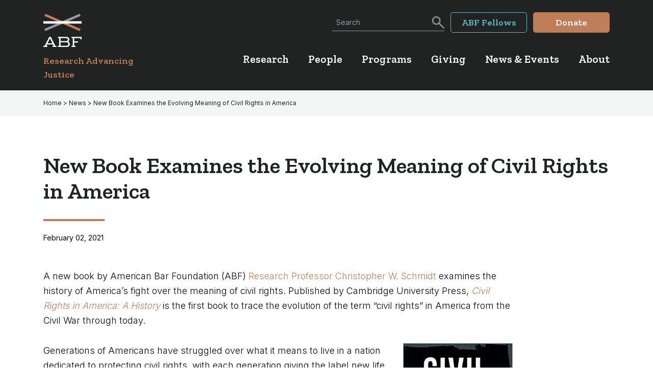

--- FILE ---
content_type: text/html; charset=UTF-8
request_url: https://www.americanbarfoundation.org/new-book-examines-the-evolving-meaning-of-civil-rights-in-america/
body_size: 24402
content:
<!DOCTYPE html>
<html lang="en-US">
<head > <script>
//----------------------------------------------------------
//------ JAVASCRIPT HOOK FUNCTIONS FOR GRAVITY FORMS -------
//----------------------------------------------------------

if ( ! gform ) {
	document.addEventListener( 'gform_main_scripts_loaded', function() { gform.scriptsLoaded = true; } );
	document.addEventListener( 'gform/theme/scripts_loaded', function() { gform.themeScriptsLoaded = true; } );
	window.addEventListener( 'DOMContentLoaded', function() { gform.domLoaded = true; } );

	var gform = {
		domLoaded: false,
		scriptsLoaded: false,
		themeScriptsLoaded: false,
		isFormEditor: () => typeof InitializeEditor === 'function',

		/**
		 * @deprecated 2.9 the use of initializeOnLoaded in the form editor context is deprecated.
		 * @remove-in 4.0 this function will not check for gform.isFormEditor().
		 */
		callIfLoaded: function ( fn ) {
			if ( gform.domLoaded && gform.scriptsLoaded && ( gform.themeScriptsLoaded || gform.isFormEditor() ) ) {
				if ( gform.isFormEditor() ) {
					console.warn( 'The use of gform.initializeOnLoaded() is deprecated in the form editor context and will be removed in Gravity Forms 3.1.' );
				}
				fn();
				return true;
			}
			return false;
		},

		/**
		 * Call a function when all scripts are loaded
		 *
		 * @param function fn the callback function to call when all scripts are loaded
		 *
		 * @returns void
		 */
		initializeOnLoaded: function( fn ) {
			if ( ! gform.callIfLoaded( fn ) ) {
				document.addEventListener( 'gform_main_scripts_loaded', () => { gform.scriptsLoaded = true; gform.callIfLoaded( fn ); } );
				document.addEventListener( 'gform/theme/scripts_loaded', () => { gform.themeScriptsLoaded = true; gform.callIfLoaded( fn ); } );
				window.addEventListener( 'DOMContentLoaded', () => { gform.domLoaded = true; gform.callIfLoaded( fn ); } );
			}
		},

		hooks: { action: {}, filter: {} },
		addAction: function( action, callable, priority, tag ) {
			gform.addHook( 'action', action, callable, priority, tag );
		},
		addFilter: function( action, callable, priority, tag ) {
			gform.addHook( 'filter', action, callable, priority, tag );
		},
		doAction: function( action ) {
			gform.doHook( 'action', action, arguments );
		},
		applyFilters: function( action ) {
			return gform.doHook( 'filter', action, arguments );
		},
		removeAction: function( action, tag ) {
			gform.removeHook( 'action', action, tag );
		},
		removeFilter: function( action, priority, tag ) {
			gform.removeHook( 'filter', action, priority, tag );
		},
		addHook: function( hookType, action, callable, priority, tag ) {
			if ( undefined == gform.hooks[hookType][action] ) {
				gform.hooks[hookType][action] = [];
			}
			var hooks = gform.hooks[hookType][action];
			if ( undefined == tag ) {
				tag = action + '_' + hooks.length;
			}
			if( priority == undefined ){
				priority = 10;
			}

			gform.hooks[hookType][action].push( { tag:tag, callable:callable, priority:priority } );
		},
		doHook: function( hookType, action, args ) {

			// splice args from object into array and remove first index which is the hook name
			args = Array.prototype.slice.call(args, 1);

			if ( undefined != gform.hooks[hookType][action] ) {
				var hooks = gform.hooks[hookType][action], hook;
				//sort by priority
				hooks.sort(function(a,b){return a["priority"]-b["priority"]});

				hooks.forEach( function( hookItem ) {
					hook = hookItem.callable;

					if(typeof hook != 'function')
						hook = window[hook];
					if ( 'action' == hookType ) {
						hook.apply(null, args);
					} else {
						args[0] = hook.apply(null, args);
					}
				} );
			}
			if ( 'filter'==hookType ) {
				return args[0];
			}
		},
		removeHook: function( hookType, action, priority, tag ) {
			if ( undefined != gform.hooks[hookType][action] ) {
				var hooks = gform.hooks[hookType][action];
				hooks = hooks.filter( function(hook, index, arr) {
					var removeHook = (undefined==tag||tag==hook.tag) && (undefined==priority||priority==hook.priority);
					return !removeHook;
				} );
				gform.hooks[hookType][action] = hooks;
			}
		}
	};
}
</script>
<meta charset="UTF-8" /><script>if(navigator.userAgent.match(/MSIE|Internet Explorer/i)||navigator.userAgent.match(/Trident\/7\..*?rv:11/i)){var href=document.location.href;if(!href.match(/[?&]nowprocket/)){if(href.indexOf("?")==-1){if(href.indexOf("#")==-1){document.location.href=href+"?nowprocket=1"}else{document.location.href=href.replace("#","?nowprocket=1#")}}else{if(href.indexOf("#")==-1){document.location.href=href+"&nowprocket=1"}else{document.location.href=href.replace("#","&nowprocket=1#")}}}}</script><script>(()=>{class RocketLazyLoadScripts{constructor(){this.v="1.2.6",this.triggerEvents=["keydown","mousedown","mousemove","touchmove","touchstart","touchend","wheel"],this.userEventHandler=this.t.bind(this),this.touchStartHandler=this.i.bind(this),this.touchMoveHandler=this.o.bind(this),this.touchEndHandler=this.h.bind(this),this.clickHandler=this.u.bind(this),this.interceptedClicks=[],this.interceptedClickListeners=[],this.l(this),window.addEventListener("pageshow",(t=>{this.persisted=t.persisted,this.everythingLoaded&&this.m()})),this.CSPIssue=sessionStorage.getItem("rocketCSPIssue"),document.addEventListener("securitypolicyviolation",(t=>{this.CSPIssue||"script-src-elem"!==t.violatedDirective||"data"!==t.blockedURI||(this.CSPIssue=!0,sessionStorage.setItem("rocketCSPIssue",!0))})),document.addEventListener("DOMContentLoaded",(()=>{this.k()})),this.delayedScripts={normal:[],async:[],defer:[]},this.trash=[],this.allJQueries=[]}p(t){document.hidden?t.t():(this.triggerEvents.forEach((e=>window.addEventListener(e,t.userEventHandler,{passive:!0}))),window.addEventListener("touchstart",t.touchStartHandler,{passive:!0}),window.addEventListener("mousedown",t.touchStartHandler),document.addEventListener("visibilitychange",t.userEventHandler))}_(){this.triggerEvents.forEach((t=>window.removeEventListener(t,this.userEventHandler,{passive:!0}))),document.removeEventListener("visibilitychange",this.userEventHandler)}i(t){"HTML"!==t.target.tagName&&(window.addEventListener("touchend",this.touchEndHandler),window.addEventListener("mouseup",this.touchEndHandler),window.addEventListener("touchmove",this.touchMoveHandler,{passive:!0}),window.addEventListener("mousemove",this.touchMoveHandler),t.target.addEventListener("click",this.clickHandler),this.L(t.target,!0),this.S(t.target,"onclick","rocket-onclick"),this.C())}o(t){window.removeEventListener("touchend",this.touchEndHandler),window.removeEventListener("mouseup",this.touchEndHandler),window.removeEventListener("touchmove",this.touchMoveHandler,{passive:!0}),window.removeEventListener("mousemove",this.touchMoveHandler),t.target.removeEventListener("click",this.clickHandler),this.L(t.target,!1),this.S(t.target,"rocket-onclick","onclick"),this.M()}h(){window.removeEventListener("touchend",this.touchEndHandler),window.removeEventListener("mouseup",this.touchEndHandler),window.removeEventListener("touchmove",this.touchMoveHandler,{passive:!0}),window.removeEventListener("mousemove",this.touchMoveHandler)}u(t){t.target.removeEventListener("click",this.clickHandler),this.L(t.target,!1),this.S(t.target,"rocket-onclick","onclick"),this.interceptedClicks.push(t),t.preventDefault(),t.stopPropagation(),t.stopImmediatePropagation(),this.M()}O(){window.removeEventListener("touchstart",this.touchStartHandler,{passive:!0}),window.removeEventListener("mousedown",this.touchStartHandler),this.interceptedClicks.forEach((t=>{t.target.dispatchEvent(new MouseEvent("click",{view:t.view,bubbles:!0,cancelable:!0}))}))}l(t){EventTarget.prototype.addEventListenerWPRocketBase=EventTarget.prototype.addEventListener,EventTarget.prototype.addEventListener=function(e,i,o){"click"!==e||t.windowLoaded||i===t.clickHandler||t.interceptedClickListeners.push({target:this,func:i,options:o}),(this||window).addEventListenerWPRocketBase(e,i,o)}}L(t,e){this.interceptedClickListeners.forEach((i=>{i.target===t&&(e?t.removeEventListener("click",i.func,i.options):t.addEventListener("click",i.func,i.options))})),t.parentNode!==document.documentElement&&this.L(t.parentNode,e)}D(){return new Promise((t=>{this.P?this.M=t:t()}))}C(){this.P=!0}M(){this.P=!1}S(t,e,i){t.hasAttribute&&t.hasAttribute(e)&&(event.target.setAttribute(i,event.target.getAttribute(e)),event.target.removeAttribute(e))}t(){this._(this),"loading"===document.readyState?document.addEventListener("DOMContentLoaded",this.R.bind(this)):this.R()}k(){let t=[];document.querySelectorAll("script[type=rocketlazyloadscript][data-rocket-src]").forEach((e=>{let i=e.getAttribute("data-rocket-src");if(i&&!i.startsWith("data:")){0===i.indexOf("//")&&(i=location.protocol+i);try{const o=new URL(i).origin;o!==location.origin&&t.push({src:o,crossOrigin:e.crossOrigin||"module"===e.getAttribute("data-rocket-type")})}catch(t){}}})),t=[...new Map(t.map((t=>[JSON.stringify(t),t]))).values()],this.T(t,"preconnect")}async R(){this.lastBreath=Date.now(),this.j(this),this.F(this),this.I(),this.W(),this.q(),await this.A(this.delayedScripts.normal),await this.A(this.delayedScripts.defer),await this.A(this.delayedScripts.async);try{await this.U(),await this.H(this),await this.J()}catch(t){console.error(t)}window.dispatchEvent(new Event("rocket-allScriptsLoaded")),this.everythingLoaded=!0,this.D().then((()=>{this.O()})),this.N()}W(){document.querySelectorAll("script[type=rocketlazyloadscript]").forEach((t=>{t.hasAttribute("data-rocket-src")?t.hasAttribute("async")&&!1!==t.async?this.delayedScripts.async.push(t):t.hasAttribute("defer")&&!1!==t.defer||"module"===t.getAttribute("data-rocket-type")?this.delayedScripts.defer.push(t):this.delayedScripts.normal.push(t):this.delayedScripts.normal.push(t)}))}async B(t){if(await this.G(),!0!==t.noModule||!("noModule"in HTMLScriptElement.prototype))return new Promise((e=>{let i;function o(){(i||t).setAttribute("data-rocket-status","executed"),e()}try{if(navigator.userAgent.indexOf("Firefox/")>0||""===navigator.vendor||this.CSPIssue)i=document.createElement("script"),[...t.attributes].forEach((t=>{let e=t.nodeName;"type"!==e&&("data-rocket-type"===e&&(e="type"),"data-rocket-src"===e&&(e="src"),i.setAttribute(e,t.nodeValue))})),t.text&&(i.text=t.text),i.hasAttribute("src")?(i.addEventListener("load",o),i.addEventListener("error",(function(){i.setAttribute("data-rocket-status","failed-network"),e()})),setTimeout((()=>{i.isConnected||e()}),1)):(i.text=t.text,o()),t.parentNode.replaceChild(i,t);else{const i=t.getAttribute("data-rocket-type"),s=t.getAttribute("data-rocket-src");i?(t.type=i,t.removeAttribute("data-rocket-type")):t.removeAttribute("type"),t.addEventListener("load",o),t.addEventListener("error",(i=>{this.CSPIssue&&i.target.src.startsWith("data:")?(console.log("WPRocket: data-uri blocked by CSP -> fallback"),t.removeAttribute("src"),this.B(t).then(e)):(t.setAttribute("data-rocket-status","failed-network"),e())})),s?(t.removeAttribute("data-rocket-src"),t.src=s):t.src="data:text/javascript;base64,"+window.btoa(unescape(encodeURIComponent(t.text)))}}catch(i){t.setAttribute("data-rocket-status","failed-transform"),e()}}));t.setAttribute("data-rocket-status","skipped")}async A(t){const e=t.shift();return e&&e.isConnected?(await this.B(e),this.A(t)):Promise.resolve()}q(){this.T([...this.delayedScripts.normal,...this.delayedScripts.defer,...this.delayedScripts.async],"preload")}T(t,e){var i=document.createDocumentFragment();t.forEach((t=>{const o=t.getAttribute&&t.getAttribute("data-rocket-src")||t.src;if(o&&!o.startsWith("data:")){const s=document.createElement("link");s.href=o,s.rel=e,"preconnect"!==e&&(s.as="script"),t.getAttribute&&"module"===t.getAttribute("data-rocket-type")&&(s.crossOrigin=!0),t.crossOrigin&&(s.crossOrigin=t.crossOrigin),t.integrity&&(s.integrity=t.integrity),i.appendChild(s),this.trash.push(s)}})),document.head.appendChild(i)}j(t){let e={};function i(i,o){return e[o].eventsToRewrite.indexOf(i)>=0&&!t.everythingLoaded?"rocket-"+i:i}function o(t,o){!function(t){e[t]||(e[t]={originalFunctions:{add:t.addEventListener,remove:t.removeEventListener},eventsToRewrite:[]},t.addEventListener=function(){arguments[0]=i(arguments[0],t),e[t].originalFunctions.add.apply(t,arguments)},t.removeEventListener=function(){arguments[0]=i(arguments[0],t),e[t].originalFunctions.remove.apply(t,arguments)})}(t),e[t].eventsToRewrite.push(o)}function s(e,i){let o=e[i];e[i]=null,Object.defineProperty(e,i,{get:()=>o||function(){},set(s){t.everythingLoaded?o=s:e["rocket"+i]=o=s}})}o(document,"DOMContentLoaded"),o(window,"DOMContentLoaded"),o(window,"load"),o(window,"pageshow"),o(document,"readystatechange"),s(document,"onreadystatechange"),s(window,"onload"),s(window,"onpageshow");try{Object.defineProperty(document,"readyState",{get:()=>t.rocketReadyState,set(e){t.rocketReadyState=e},configurable:!0}),document.readyState="loading"}catch(t){console.log("WPRocket DJE readyState conflict, bypassing")}}F(t){let e;function i(e){return t.everythingLoaded?e:e.split(" ").map((t=>"load"===t||0===t.indexOf("load.")?"rocket-jquery-load":t)).join(" ")}function o(o){function s(t){const e=o.fn[t];o.fn[t]=o.fn.init.prototype[t]=function(){return this[0]===window&&("string"==typeof arguments[0]||arguments[0]instanceof String?arguments[0]=i(arguments[0]):"object"==typeof arguments[0]&&Object.keys(arguments[0]).forEach((t=>{const e=arguments[0][t];delete arguments[0][t],arguments[0][i(t)]=e}))),e.apply(this,arguments),this}}o&&o.fn&&!t.allJQueries.includes(o)&&(o.fn.ready=o.fn.init.prototype.ready=function(e){return t.domReadyFired?e.bind(document)(o):document.addEventListener("rocket-DOMContentLoaded",(()=>e.bind(document)(o))),o([])},s("on"),s("one"),t.allJQueries.push(o)),e=o}o(window.jQuery),Object.defineProperty(window,"jQuery",{get:()=>e,set(t){o(t)}})}async H(t){const e=document.querySelector("script[data-webpack]");e&&(await async function(){return new Promise((t=>{e.addEventListener("load",t),e.addEventListener("error",t)}))}(),await t.K(),await t.H(t))}async U(){this.domReadyFired=!0;try{document.readyState="interactive"}catch(t){}await this.G(),document.dispatchEvent(new Event("rocket-readystatechange")),await this.G(),document.rocketonreadystatechange&&document.rocketonreadystatechange(),await this.G(),document.dispatchEvent(new Event("rocket-DOMContentLoaded")),await this.G(),window.dispatchEvent(new Event("rocket-DOMContentLoaded"))}async J(){try{document.readyState="complete"}catch(t){}await this.G(),document.dispatchEvent(new Event("rocket-readystatechange")),await this.G(),document.rocketonreadystatechange&&document.rocketonreadystatechange(),await this.G(),window.dispatchEvent(new Event("rocket-load")),await this.G(),window.rocketonload&&window.rocketonload(),await this.G(),this.allJQueries.forEach((t=>t(window).trigger("rocket-jquery-load"))),await this.G();const t=new Event("rocket-pageshow");t.persisted=this.persisted,window.dispatchEvent(t),await this.G(),window.rocketonpageshow&&window.rocketonpageshow({persisted:this.persisted}),this.windowLoaded=!0}m(){document.onreadystatechange&&document.onreadystatechange(),window.onload&&window.onload(),window.onpageshow&&window.onpageshow({persisted:this.persisted})}I(){const t=new Map;document.write=document.writeln=function(e){const i=document.currentScript;i||console.error("WPRocket unable to document.write this: "+e);const o=document.createRange(),s=i.parentElement;let n=t.get(i);void 0===n&&(n=i.nextSibling,t.set(i,n));const c=document.createDocumentFragment();o.setStart(c,0),c.appendChild(o.createContextualFragment(e)),s.insertBefore(c,n)}}async G(){Date.now()-this.lastBreath>45&&(await this.K(),this.lastBreath=Date.now())}async K(){return document.hidden?new Promise((t=>setTimeout(t))):new Promise((t=>requestAnimationFrame(t)))}N(){this.trash.forEach((t=>t.remove()))}static run(){const t=new RocketLazyLoadScripts;t.p(t)}}RocketLazyLoadScripts.run()})();</script>

<meta name="viewport" content="width=device-width, initial-scale=1" />
		<link rel="apple-touch-icon" sizes="180x180" href="https://www.americanbarfoundation.org/wp-content/themes/abf/images/apple-touch-icon.png">
		<link rel="icon" type="image/png" href="https://www.americanbarfoundation.org/wp-content/themes/abf/images/favicon-32x32.png" sizes="32x32">
		<link rel="icon" type="image/png" href="https://www.americanbarfoundation.org/wp-content/themes/abf/images/favicon-16x16.png" sizes="16x16">
		<link rel="manifest" href="https://www.americanbarfoundation.org/wp-content/themes/abf/images/site.webmanifest">
		<link rel="mask-icon" href="https://www.americanbarfoundation.org/wp-content/themes/abf/images/safari-pinned-tab.svg" color="#00857b">
		<meta name="msapplication-TileColor" content="#ffffff">
		<meta name="theme-color" content="#ffffff">
				<meta http-equiv="X-UA-Compatible" content="IE=edge">
		<title>New Book Examines the Evolving Meaning of Civil Rights in America &#x2d; ABF</title><link rel="preload" data-rocket-preload as="image" href="https://www.americanbarfoundation.org/wp-content/uploads/2022/09/Civil-Rights-in-American-A-History.jpg" imagesrcset="https://www.americanbarfoundation.org/wp-content/uploads/2022/09/Civil-Rights-in-American-A-History.jpg 314w, https://www.americanbarfoundation.org/wp-content/uploads/2022/09/Civil-Rights-in-American-A-History-189x300.jpg 189w" imagesizes="(max-width: 215px) 100vw, 215px" fetchpriority="high">
	<style>img:is([sizes="auto" i], [sizes^="auto," i]) { contain-intrinsic-size: 3000px 1500px }</style>
	
<!-- The SEO Framework by Sybre Waaijer -->
<meta name="robots" content="max-snippet:-1,max-image-preview:standard,max-video-preview:-1" />
<link rel="canonical" href="https://www.americanbarfoundation.org/new-book-examines-the-evolving-meaning-of-civil-rights-in-america/" />
<meta name="description" content="A new book by American Bar Foundation (ABF) Research Professor Christopher W. Schmidt examines the history of America&rsquo;s fight over the meaning of civil rights." />
<meta property="og:type" content="article" />
<meta property="og:locale" content="en_US" />
<meta property="og:site_name" content="ABF" />
<meta property="og:title" content="New Book Examines the Evolving Meaning of Civil Rights in America &#x2d; ABF" />
<meta property="og:description" content="A new book by American Bar Foundation (ABF) Research Professor Christopher W. Schmidt examines the history of America&rsquo;s fight over the meaning of civil rights. Published by Cambridge University Press&#8230;" />
<meta property="og:url" content="https://www.americanbarfoundation.org/new-book-examines-the-evolving-meaning-of-civil-rights-in-america/" />
<meta property="og:image" content="https://www.americanbarfoundation.org/wp-content/uploads/2022/02/american-flag.jpg" />
<meta property="og:image:width" content="360" />
<meta property="og:image:height" content="260" />
<meta property="og:image" content="https://www.americanbarfoundation.org/wp-content/uploads/2022/09/Civil-Rights-in-American-A-History.jpg" />
<meta property="article:published_time" content="2021-02-02T15:14:29+00:00" />
<meta property="article:modified_time" content="2023-02-10T15:21:38+00:00" />
<meta name="twitter:card" content="summary_large_image" />
<meta name="twitter:title" content="New Book Examines the Evolving Meaning of Civil Rights in America &#x2d; ABF" />
<meta name="twitter:description" content="A new book by American Bar Foundation (ABF) Research Professor Christopher W. Schmidt examines the history of America&rsquo;s fight over the meaning of civil rights. Published by Cambridge University Press&#8230;" />
<meta name="twitter:image" content="https://www.americanbarfoundation.org/wp-content/uploads/2022/02/american-flag.jpg" />
<script type="application/ld+json">{
    "@context": "https://schema.org",
    "@graph": [
        {
            "@type": "WebSite",
            "@id": "https://www.americanbarfoundation.org/#/schema/WebSite",
            "url": "https://www.americanbarfoundation.org/",
            "name": "ABF",
            "description": "Research Advancing Justice",
            "inLanguage": "en-US",
            "potentialAction": {
                "@type": "SearchAction",
                "target": {
                    "@type": "EntryPoint",
                    "urlTemplate": "https://www.americanbarfoundation.org/search/{search_term_string}/"
                },
                "query-input": "required name=search_term_string"
            },
            "publisher": {
                "@type": "Organization",
                "@id": "https://www.americanbarfoundation.org/#/schema/Organization",
                "name": "ABF",
                "url": "https://www.americanbarfoundation.org/",
                "logo": {
                    "@type": "ImageObject",
                    "url": "https://www.americanbarfoundation.org/wp-content/uploads/2023/04/cropped-ABF-Favicon.png",
                    "contentUrl": "https://www.americanbarfoundation.org/wp-content/uploads/2023/04/cropped-ABF-Favicon.png",
                    "width": 512,
                    "height": 512,
                    "contentSize": "14290"
                }
            }
        },
        {
            "@type": "WebPage",
            "@id": "https://www.americanbarfoundation.org/new-book-examines-the-evolving-meaning-of-civil-rights-in-america/",
            "url": "https://www.americanbarfoundation.org/new-book-examines-the-evolving-meaning-of-civil-rights-in-america/",
            "name": "New Book Examines the Evolving Meaning of Civil Rights in America &#x2d; ABF",
            "description": "A new book by American Bar Foundation (ABF) Research Professor Christopher W. Schmidt examines the history of America&rsquo;s fight over the meaning of civil rights.",
            "inLanguage": "en-US",
            "isPartOf": {
                "@id": "https://www.americanbarfoundation.org/#/schema/WebSite"
            },
            "breadcrumb": {
                "@type": "BreadcrumbList",
                "@id": "https://www.americanbarfoundation.org/#/schema/BreadcrumbList",
                "itemListElement": [
                    {
                        "@type": "ListItem",
                        "position": 1,
                        "item": "https://www.americanbarfoundation.org/",
                        "name": "ABF"
                    },
                    {
                        "@type": "ListItem",
                        "position": 2,
                        "item": "https://www.americanbarfoundation.org/category/news/",
                        "name": "Category: News"
                    },
                    {
                        "@type": "ListItem",
                        "position": 3,
                        "name": "New Book Examines the Evolving Meaning of Civil Rights in America"
                    }
                ]
            },
            "potentialAction": {
                "@type": "ReadAction",
                "target": "https://www.americanbarfoundation.org/new-book-examines-the-evolving-meaning-of-civil-rights-in-america/"
            },
            "datePublished": "2021-02-02T15:14:29+00:00",
            "dateModified": "2023-02-10T15:21:38+00:00",
            "author": {
                "@type": "Person",
                "@id": "https://www.americanbarfoundation.org/#/schema/Person/df1744ccc3d614938962b392f7cf9630",
                "name": "Melinda Kennedy"
            }
        }
    ]
}</script>
<!-- / The SEO Framework by Sybre Waaijer | 9.54ms meta | 2.06ms boot -->

<link rel="alternate" type="application/rss+xml" title="ABF &raquo; Feed" href="https://www.americanbarfoundation.org/feed/" />
<link rel="alternate" type="application/rss+xml" title="ABF &raquo; Comments Feed" href="https://www.americanbarfoundation.org/comments/feed/" />
<link rel="alternate" type="text/calendar" title="ABF &raquo; iCal Feed" href="https://www.americanbarfoundation.org/events/?ical=1" />
		<!-- This site uses the Google Analytics by MonsterInsights plugin v9.6.1 - Using Analytics tracking - https://www.monsterinsights.com/ -->
							<script type="rocketlazyloadscript" data-rocket-src="//www.googletagmanager.com/gtag/js?id=G-SF1MEJR4QB"  data-cfasync="false" data-wpfc-render="false" async></script>
			<script type="rocketlazyloadscript" data-cfasync="false" data-wpfc-render="false">
				var mi_version = '9.6.1';
				var mi_track_user = true;
				var mi_no_track_reason = '';
								var MonsterInsightsDefaultLocations = {"page_location":"https:\/\/www.americanbarfoundation.org\/new-book-examines-the-evolving-meaning-of-civil-rights-in-america\/"};
								if ( typeof MonsterInsightsPrivacyGuardFilter === 'function' ) {
					var MonsterInsightsLocations = (typeof MonsterInsightsExcludeQuery === 'object') ? MonsterInsightsPrivacyGuardFilter( MonsterInsightsExcludeQuery ) : MonsterInsightsPrivacyGuardFilter( MonsterInsightsDefaultLocations );
				} else {
					var MonsterInsightsLocations = (typeof MonsterInsightsExcludeQuery === 'object') ? MonsterInsightsExcludeQuery : MonsterInsightsDefaultLocations;
				}

								var disableStrs = [
										'ga-disable-G-SF1MEJR4QB',
									];

				/* Function to detect opted out users */
				function __gtagTrackerIsOptedOut() {
					for (var index = 0; index < disableStrs.length; index++) {
						if (document.cookie.indexOf(disableStrs[index] + '=true') > -1) {
							return true;
						}
					}

					return false;
				}

				/* Disable tracking if the opt-out cookie exists. */
				if (__gtagTrackerIsOptedOut()) {
					for (var index = 0; index < disableStrs.length; index++) {
						window[disableStrs[index]] = true;
					}
				}

				/* Opt-out function */
				function __gtagTrackerOptout() {
					for (var index = 0; index < disableStrs.length; index++) {
						document.cookie = disableStrs[index] + '=true; expires=Thu, 31 Dec 2099 23:59:59 UTC; path=/';
						window[disableStrs[index]] = true;
					}
				}

				if ('undefined' === typeof gaOptout) {
					function gaOptout() {
						__gtagTrackerOptout();
					}
				}
								window.dataLayer = window.dataLayer || [];

				window.MonsterInsightsDualTracker = {
					helpers: {},
					trackers: {},
				};
				if (mi_track_user) {
					function __gtagDataLayer() {
						dataLayer.push(arguments);
					}

					function __gtagTracker(type, name, parameters) {
						if (!parameters) {
							parameters = {};
						}

						if (parameters.send_to) {
							__gtagDataLayer.apply(null, arguments);
							return;
						}

						if (type === 'event') {
														parameters.send_to = monsterinsights_frontend.v4_id;
							var hookName = name;
							if (typeof parameters['event_category'] !== 'undefined') {
								hookName = parameters['event_category'] + ':' + name;
							}

							if (typeof MonsterInsightsDualTracker.trackers[hookName] !== 'undefined') {
								MonsterInsightsDualTracker.trackers[hookName](parameters);
							} else {
								__gtagDataLayer('event', name, parameters);
							}
							
						} else {
							__gtagDataLayer.apply(null, arguments);
						}
					}

					__gtagTracker('js', new Date());
					__gtagTracker('set', {
						'developer_id.dZGIzZG': true,
											});
					if ( MonsterInsightsLocations.page_location ) {
						__gtagTracker('set', MonsterInsightsLocations);
					}
										__gtagTracker('config', 'G-SF1MEJR4QB', {"forceSSL":"true","link_attribution":"true"} );
															window.gtag = __gtagTracker;										(function () {
						/* https://developers.google.com/analytics/devguides/collection/analyticsjs/ */
						/* ga and __gaTracker compatibility shim. */
						var noopfn = function () {
							return null;
						};
						var newtracker = function () {
							return new Tracker();
						};
						var Tracker = function () {
							return null;
						};
						var p = Tracker.prototype;
						p.get = noopfn;
						p.set = noopfn;
						p.send = function () {
							var args = Array.prototype.slice.call(arguments);
							args.unshift('send');
							__gaTracker.apply(null, args);
						};
						var __gaTracker = function () {
							var len = arguments.length;
							if (len === 0) {
								return;
							}
							var f = arguments[len - 1];
							if (typeof f !== 'object' || f === null || typeof f.hitCallback !== 'function') {
								if ('send' === arguments[0]) {
									var hitConverted, hitObject = false, action;
									if ('event' === arguments[1]) {
										if ('undefined' !== typeof arguments[3]) {
											hitObject = {
												'eventAction': arguments[3],
												'eventCategory': arguments[2],
												'eventLabel': arguments[4],
												'value': arguments[5] ? arguments[5] : 1,
											}
										}
									}
									if ('pageview' === arguments[1]) {
										if ('undefined' !== typeof arguments[2]) {
											hitObject = {
												'eventAction': 'page_view',
												'page_path': arguments[2],
											}
										}
									}
									if (typeof arguments[2] === 'object') {
										hitObject = arguments[2];
									}
									if (typeof arguments[5] === 'object') {
										Object.assign(hitObject, arguments[5]);
									}
									if ('undefined' !== typeof arguments[1].hitType) {
										hitObject = arguments[1];
										if ('pageview' === hitObject.hitType) {
											hitObject.eventAction = 'page_view';
										}
									}
									if (hitObject) {
										action = 'timing' === arguments[1].hitType ? 'timing_complete' : hitObject.eventAction;
										hitConverted = mapArgs(hitObject);
										__gtagTracker('event', action, hitConverted);
									}
								}
								return;
							}

							function mapArgs(args) {
								var arg, hit = {};
								var gaMap = {
									'eventCategory': 'event_category',
									'eventAction': 'event_action',
									'eventLabel': 'event_label',
									'eventValue': 'event_value',
									'nonInteraction': 'non_interaction',
									'timingCategory': 'event_category',
									'timingVar': 'name',
									'timingValue': 'value',
									'timingLabel': 'event_label',
									'page': 'page_path',
									'location': 'page_location',
									'title': 'page_title',
									'referrer' : 'page_referrer',
								};
								for (arg in args) {
																		if (!(!args.hasOwnProperty(arg) || !gaMap.hasOwnProperty(arg))) {
										hit[gaMap[arg]] = args[arg];
									} else {
										hit[arg] = args[arg];
									}
								}
								return hit;
							}

							try {
								f.hitCallback();
							} catch (ex) {
							}
						};
						__gaTracker.create = newtracker;
						__gaTracker.getByName = newtracker;
						__gaTracker.getAll = function () {
							return [];
						};
						__gaTracker.remove = noopfn;
						__gaTracker.loaded = true;
						window['__gaTracker'] = __gaTracker;
					})();
									} else {
										console.log("");
					(function () {
						function __gtagTracker() {
							return null;
						}

						window['__gtagTracker'] = __gtagTracker;
						window['gtag'] = __gtagTracker;
					})();
									}
			</script>
				<!-- / Google Analytics by MonsterInsights -->
		<style id='wp-emoji-styles-inline-css'>

	img.wp-smiley, img.emoji {
		display: inline !important;
		border: none !important;
		box-shadow: none !important;
		height: 1em !important;
		width: 1em !important;
		margin: 0 0.07em !important;
		vertical-align: -0.1em !important;
		background: none !important;
		padding: 0 !important;
	}
</style>
<link rel='stylesheet' id='wp-block-library-css' href='https://www.americanbarfoundation.org/wp-includes/css/dist/block-library/style.css?ver=6.8.3' media='all' />
<style id='classic-theme-styles-inline-css'>
/**
 * These rules are needed for backwards compatibility.
 * They should match the button element rules in the base theme.json file.
 */
.wp-block-button__link {
	color: #ffffff;
	background-color: #32373c;
	border-radius: 9999px; /* 100% causes an oval, but any explicit but really high value retains the pill shape. */

	/* This needs a low specificity so it won't override the rules from the button element if defined in theme.json. */
	box-shadow: none;
	text-decoration: none;

	/* The extra 2px are added to size solids the same as the outline versions.*/
	padding: calc(0.667em + 2px) calc(1.333em + 2px);

	font-size: 1.125em;
}

.wp-block-file__button {
	background: #32373c;
	color: #ffffff;
	text-decoration: none;
}

</style>
<style id='safe-svg-svg-icon-style-inline-css'>
.safe-svg-cover{text-align:center}.safe-svg-cover .safe-svg-inside{display:inline-block;max-width:100%}.safe-svg-cover svg{height:100%;max-height:100%;max-width:100%;width:100%}

</style>
<style id='pdfemb-pdf-embedder-viewer-style-inline-css'>
.wp-block-pdfemb-pdf-embedder-viewer{max-width:none}

</style>
<style id='global-styles-inline-css'>
:root{--wp--preset--aspect-ratio--square: 1;--wp--preset--aspect-ratio--4-3: 4/3;--wp--preset--aspect-ratio--3-4: 3/4;--wp--preset--aspect-ratio--3-2: 3/2;--wp--preset--aspect-ratio--2-3: 2/3;--wp--preset--aspect-ratio--16-9: 16/9;--wp--preset--aspect-ratio--9-16: 9/16;--wp--preset--color--black: #000000;--wp--preset--color--cyan-bluish-gray: #abb8c3;--wp--preset--color--white: #ffffff;--wp--preset--color--pale-pink: #f78da7;--wp--preset--color--vivid-red: #cf2e2e;--wp--preset--color--luminous-vivid-orange: #ff6900;--wp--preset--color--luminous-vivid-amber: #fcb900;--wp--preset--color--light-green-cyan: #7bdcb5;--wp--preset--color--vivid-green-cyan: #00d084;--wp--preset--color--pale-cyan-blue: #8ed1fc;--wp--preset--color--vivid-cyan-blue: #0693e3;--wp--preset--color--vivid-purple: #9b51e0;--wp--preset--color--main: #545aa7;--wp--preset--color--secondary: #a55459;--wp--preset--gradient--vivid-cyan-blue-to-vivid-purple: linear-gradient(135deg,rgba(6,147,227,1) 0%,rgb(155,81,224) 100%);--wp--preset--gradient--light-green-cyan-to-vivid-green-cyan: linear-gradient(135deg,rgb(122,220,180) 0%,rgb(0,208,130) 100%);--wp--preset--gradient--luminous-vivid-amber-to-luminous-vivid-orange: linear-gradient(135deg,rgba(252,185,0,1) 0%,rgba(255,105,0,1) 100%);--wp--preset--gradient--luminous-vivid-orange-to-vivid-red: linear-gradient(135deg,rgba(255,105,0,1) 0%,rgb(207,46,46) 100%);--wp--preset--gradient--very-light-gray-to-cyan-bluish-gray: linear-gradient(135deg,rgb(238,238,238) 0%,rgb(169,184,195) 100%);--wp--preset--gradient--cool-to-warm-spectrum: linear-gradient(135deg,rgb(74,234,220) 0%,rgb(151,120,209) 20%,rgb(207,42,186) 40%,rgb(238,44,130) 60%,rgb(251,105,98) 80%,rgb(254,248,76) 100%);--wp--preset--gradient--blush-light-purple: linear-gradient(135deg,rgb(255,206,236) 0%,rgb(152,150,240) 100%);--wp--preset--gradient--blush-bordeaux: linear-gradient(135deg,rgb(254,205,165) 0%,rgb(254,45,45) 50%,rgb(107,0,62) 100%);--wp--preset--gradient--luminous-dusk: linear-gradient(135deg,rgb(255,203,112) 0%,rgb(199,81,192) 50%,rgb(65,88,208) 100%);--wp--preset--gradient--pale-ocean: linear-gradient(135deg,rgb(255,245,203) 0%,rgb(182,227,212) 50%,rgb(51,167,181) 100%);--wp--preset--gradient--electric-grass: linear-gradient(135deg,rgb(202,248,128) 0%,rgb(113,206,126) 100%);--wp--preset--gradient--midnight: linear-gradient(135deg,rgb(2,3,129) 0%,rgb(40,116,252) 100%);--wp--preset--font-size--small: 13px;--wp--preset--font-size--medium: 20px;--wp--preset--font-size--large: 36px;--wp--preset--font-size--x-large: 42px;--wp--preset--spacing--20: 0.44rem;--wp--preset--spacing--30: 0.67rem;--wp--preset--spacing--40: 1rem;--wp--preset--spacing--50: 1.5rem;--wp--preset--spacing--60: 2.25rem;--wp--preset--spacing--70: 3.38rem;--wp--preset--spacing--80: 5.06rem;--wp--preset--shadow--natural: 6px 6px 9px rgba(0, 0, 0, 0.2);--wp--preset--shadow--deep: 12px 12px 50px rgba(0, 0, 0, 0.4);--wp--preset--shadow--sharp: 6px 6px 0px rgba(0, 0, 0, 0.2);--wp--preset--shadow--outlined: 6px 6px 0px -3px rgba(255, 255, 255, 1), 6px 6px rgba(0, 0, 0, 1);--wp--preset--shadow--crisp: 6px 6px 0px rgba(0, 0, 0, 1);}:where(.is-layout-flex){gap: 0.5em;}:where(.is-layout-grid){gap: 0.5em;}body .is-layout-flex{display: flex;}.is-layout-flex{flex-wrap: wrap;align-items: center;}.is-layout-flex > :is(*, div){margin: 0;}body .is-layout-grid{display: grid;}.is-layout-grid > :is(*, div){margin: 0;}:where(.wp-block-columns.is-layout-flex){gap: 2em;}:where(.wp-block-columns.is-layout-grid){gap: 2em;}:where(.wp-block-post-template.is-layout-flex){gap: 1.25em;}:where(.wp-block-post-template.is-layout-grid){gap: 1.25em;}.has-black-color{color: var(--wp--preset--color--black) !important;}.has-cyan-bluish-gray-color{color: var(--wp--preset--color--cyan-bluish-gray) !important;}.has-white-color{color: var(--wp--preset--color--white) !important;}.has-pale-pink-color{color: var(--wp--preset--color--pale-pink) !important;}.has-vivid-red-color{color: var(--wp--preset--color--vivid-red) !important;}.has-luminous-vivid-orange-color{color: var(--wp--preset--color--luminous-vivid-orange) !important;}.has-luminous-vivid-amber-color{color: var(--wp--preset--color--luminous-vivid-amber) !important;}.has-light-green-cyan-color{color: var(--wp--preset--color--light-green-cyan) !important;}.has-vivid-green-cyan-color{color: var(--wp--preset--color--vivid-green-cyan) !important;}.has-pale-cyan-blue-color{color: var(--wp--preset--color--pale-cyan-blue) !important;}.has-vivid-cyan-blue-color{color: var(--wp--preset--color--vivid-cyan-blue) !important;}.has-vivid-purple-color{color: var(--wp--preset--color--vivid-purple) !important;}.has-black-background-color{background-color: var(--wp--preset--color--black) !important;}.has-cyan-bluish-gray-background-color{background-color: var(--wp--preset--color--cyan-bluish-gray) !important;}.has-white-background-color{background-color: var(--wp--preset--color--white) !important;}.has-pale-pink-background-color{background-color: var(--wp--preset--color--pale-pink) !important;}.has-vivid-red-background-color{background-color: var(--wp--preset--color--vivid-red) !important;}.has-luminous-vivid-orange-background-color{background-color: var(--wp--preset--color--luminous-vivid-orange) !important;}.has-luminous-vivid-amber-background-color{background-color: var(--wp--preset--color--luminous-vivid-amber) !important;}.has-light-green-cyan-background-color{background-color: var(--wp--preset--color--light-green-cyan) !important;}.has-vivid-green-cyan-background-color{background-color: var(--wp--preset--color--vivid-green-cyan) !important;}.has-pale-cyan-blue-background-color{background-color: var(--wp--preset--color--pale-cyan-blue) !important;}.has-vivid-cyan-blue-background-color{background-color: var(--wp--preset--color--vivid-cyan-blue) !important;}.has-vivid-purple-background-color{background-color: var(--wp--preset--color--vivid-purple) !important;}.has-black-border-color{border-color: var(--wp--preset--color--black) !important;}.has-cyan-bluish-gray-border-color{border-color: var(--wp--preset--color--cyan-bluish-gray) !important;}.has-white-border-color{border-color: var(--wp--preset--color--white) !important;}.has-pale-pink-border-color{border-color: var(--wp--preset--color--pale-pink) !important;}.has-vivid-red-border-color{border-color: var(--wp--preset--color--vivid-red) !important;}.has-luminous-vivid-orange-border-color{border-color: var(--wp--preset--color--luminous-vivid-orange) !important;}.has-luminous-vivid-amber-border-color{border-color: var(--wp--preset--color--luminous-vivid-amber) !important;}.has-light-green-cyan-border-color{border-color: var(--wp--preset--color--light-green-cyan) !important;}.has-vivid-green-cyan-border-color{border-color: var(--wp--preset--color--vivid-green-cyan) !important;}.has-pale-cyan-blue-border-color{border-color: var(--wp--preset--color--pale-cyan-blue) !important;}.has-vivid-cyan-blue-border-color{border-color: var(--wp--preset--color--vivid-cyan-blue) !important;}.has-vivid-purple-border-color{border-color: var(--wp--preset--color--vivid-purple) !important;}.has-vivid-cyan-blue-to-vivid-purple-gradient-background{background: var(--wp--preset--gradient--vivid-cyan-blue-to-vivid-purple) !important;}.has-light-green-cyan-to-vivid-green-cyan-gradient-background{background: var(--wp--preset--gradient--light-green-cyan-to-vivid-green-cyan) !important;}.has-luminous-vivid-amber-to-luminous-vivid-orange-gradient-background{background: var(--wp--preset--gradient--luminous-vivid-amber-to-luminous-vivid-orange) !important;}.has-luminous-vivid-orange-to-vivid-red-gradient-background{background: var(--wp--preset--gradient--luminous-vivid-orange-to-vivid-red) !important;}.has-very-light-gray-to-cyan-bluish-gray-gradient-background{background: var(--wp--preset--gradient--very-light-gray-to-cyan-bluish-gray) !important;}.has-cool-to-warm-spectrum-gradient-background{background: var(--wp--preset--gradient--cool-to-warm-spectrum) !important;}.has-blush-light-purple-gradient-background{background: var(--wp--preset--gradient--blush-light-purple) !important;}.has-blush-bordeaux-gradient-background{background: var(--wp--preset--gradient--blush-bordeaux) !important;}.has-luminous-dusk-gradient-background{background: var(--wp--preset--gradient--luminous-dusk) !important;}.has-pale-ocean-gradient-background{background: var(--wp--preset--gradient--pale-ocean) !important;}.has-electric-grass-gradient-background{background: var(--wp--preset--gradient--electric-grass) !important;}.has-midnight-gradient-background{background: var(--wp--preset--gradient--midnight) !important;}.has-small-font-size{font-size: var(--wp--preset--font-size--small) !important;}.has-medium-font-size{font-size: var(--wp--preset--font-size--medium) !important;}.has-large-font-size{font-size: var(--wp--preset--font-size--large) !important;}.has-x-large-font-size{font-size: var(--wp--preset--font-size--x-large) !important;}
:where(.wp-block-post-template.is-layout-flex){gap: 1.25em;}:where(.wp-block-post-template.is-layout-grid){gap: 1.25em;}
:where(.wp-block-columns.is-layout-flex){gap: 2em;}:where(.wp-block-columns.is-layout-grid){gap: 2em;}
:root :where(.wp-block-pullquote){font-size: 1.5em;line-height: 1.6;}
</style>
<link rel='stylesheet' id='embedpress-style-css' href='https://www.americanbarfoundation.org/wp-content/plugins/embedpress/assets/css/embedpress.css?ver=4.2.8' media='all' />
<link rel='stylesheet' id='jp-site-styles-css' href='https://www.americanbarfoundation.org/wp-content/themes/abf/style.css?ver=1680826705' media='all' />
<link rel='stylesheet' id='searchwp-forms-css' href='https://www.americanbarfoundation.org/wp-content/plugins/searchwp/assets/css/frontend/search-forms.css?ver=4.5.0' media='all' />
<link rel='stylesheet' id='dashicons-css' href='https://www.americanbarfoundation.org/wp-includes/css/dashicons.css?ver=6.8.3' media='all' />
<script type="rocketlazyloadscript" data-minify="1" data-rocket-src="https://www.americanbarfoundation.org/wp-content/cache/min/1/wp-content/plugins/google-analytics-for-wordpress/assets/js/frontend-gtag.js?ver=1740002584" id="monsterinsights-frontend-script-js" async data-wp-strategy="async"></script>
<script data-cfasync="false" data-wpfc-render="false" id='monsterinsights-frontend-script-js-extra'>var monsterinsights_frontend = {"js_events_tracking":"true","download_extensions":"doc,pdf,ppt,zip,xls,docx,pptx,xlsx","inbound_paths":"[{\"path\":\"\\\/go\\\/\",\"label\":\"affiliate\"},{\"path\":\"\\\/recommend\\\/\",\"label\":\"affiliate\"}]","home_url":"https:\/\/www.americanbarfoundation.org","hash_tracking":"false","v4_id":"G-SF1MEJR4QB"};</script>
<script type="rocketlazyloadscript" data-rocket-src="https://www.americanbarfoundation.org/wp-includes/js/jquery/jquery.js?ver=3.7.1" id="jquery-core-js"></script>
<script type="rocketlazyloadscript" data-minify="1" data-rocket-src="https://www.americanbarfoundation.org/wp-content/cache/min/1/wp-includes/js/jquery/jquery-migrate.js?ver=1740002584" id="jquery-migrate-js" data-rocket-defer defer></script>
<link rel="https://api.w.org/" href="https://www.americanbarfoundation.org/wp-json/" /><link rel="alternate" title="JSON" type="application/json" href="https://www.americanbarfoundation.org/wp-json/wp/v2/posts/2984" /><link rel="EditURI" type="application/rsd+xml" title="RSD" href="https://www.americanbarfoundation.org/xmlrpc.php?rsd" />
<meta name="tec-api-version" content="v1"><meta name="tec-api-origin" content="https://www.americanbarfoundation.org"><link rel="alternate" href="https://www.americanbarfoundation.org/wp-json/tribe/events/v1/" /><link rel="icon" href="https://www.americanbarfoundation.org/wp-content/uploads/2023/04/cropped-ABF-Favicon-32x32.png" sizes="32x32" />
<link rel="icon" href="https://www.americanbarfoundation.org/wp-content/uploads/2023/04/cropped-ABF-Favicon-192x192.png" sizes="192x192" />
<link rel="apple-touch-icon" href="https://www.americanbarfoundation.org/wp-content/uploads/2023/04/cropped-ABF-Favicon-180x180.png" />
<meta name="msapplication-TileImage" content="https://www.americanbarfoundation.org/wp-content/uploads/2023/04/cropped-ABF-Favicon-270x270.png" />
<noscript><style id="rocket-lazyload-nojs-css">.rll-youtube-player, [data-lazy-src]{display:none !important;}</style></noscript><meta name="generator" content="WP Rocket 3.17.3" data-wpr-features="wpr_delay_js wpr_defer_js wpr_minify_js wpr_lazyload_images wpr_lazyload_iframes wpr_oci wpr_image_dimensions wpr_desktop" /></head>
<body class="wp-singular post-template-default single single-post postid-2984 single-format-standard wp-theme-genesis wp-child-theme-abf tribe-no-js header-full-width full-width-content genesis-breadcrumbs-visible unknown" itemscope itemtype="https://schema.org/WebPage"><div  class="site-container"><ul class="genesis-skip-link"><li><a href="#genesis-nav-primary" class="screen-reader-shortcut"> Skip to primary navigation</a></li><li><a href="#genesis-content" class="screen-reader-shortcut"> Skip to main content</a></li></ul><header  class="site-header " itemscope itemtype="https://schema.org/WPHeader"><div  class="wrap container"><div class="title-area"><p class="site-title" itemprop="headline"><a 
						href="https://www.americanbarfoundation.org/" 
						title="ABF"
					>
						<img width="75" height="65" 
							src="https://www.americanbarfoundation.org/wp-content/uploads/2022/04/ABF_logo.png"
							alt="ABF."
						/>
					</a></p><p class="site-description" itemprop="description">Research Advancing Justice</p></div><nav class="nav-secondary navbar navbar-inverse navbar-static-top" aria-label="Secondary" itemscope itemtype="https://schema.org/SiteNavigationElement"><div class="wrap"><ul id="menu-top-menu" class="menu genesis-nav-menu menu-secondary js-superfish"><li id="menu-item-973" class="menu-item menu-item-type-custom menu-item-object-custom menu-item-973"><a href="https://www.facebook.com/americanbarfoundation/" itemprop="url"><span itemprop="name"><span class="screen-reader-text">Facebook</span><i class="fab fa-facebook-f"></i></span></a></li>
<li id="menu-item-974" class="menu-item menu-item-type-custom menu-item-object-custom menu-item-974"><a href="https://twitter.com/ABFResearch" itemprop="url"><span itemprop="name"><span class="screen-reader-text">Twitter</span><i class="fab fa-twitter"></i></span></a></li>
<li id="menu-item-975" class="menu-item menu-item-type-custom menu-item-object-custom menu-item-975"><a href="https://www.youtube.com/user/ABFCOMM" itemprop="url"><span itemprop="name"><span class="screen-reader-text">YouTube</span><i class="fab fa-youtube"></i></span></a></li>
<li class="menu-item menu-item-search"><form class="search-form" method="get" action="https://www.americanbarfoundation.org/" role="search" itemprop="potentialAction" itemscope itemtype="https://schema.org/SearchAction"><label class="search-form-label screen-reader-text" for="searchform-1">Search</label><input class="search-form-input" type="search" name="s" id="searchform-1" placeholder="Search" itemprop="query-input"><button type="submit" class="search-form-submit" aria-label="Search"><?xml version="1.0" encoding="UTF-8"?>
		<svg id="SVGDoc" width="20" height="20" xmlns="http://www.w3.org/2000/svg" version="1.1" xmlns:xlink="http://www.w3.org/1999/xlink" xmlns:avocode="https://avocode.com/" viewBox="0 0 20 20"><defs></defs><desc>Generated with Avocode.</desc><g><g><title>Vector Smart Object</title><image xlink:href="[data-uri]" width="20" height="20" transform="matrix(1,0,0,1,0,0)" ></image></g></g></svg><span class="screen-reader-text">Search</span></button><meta content="https://www.americanbarfoundation.org/?s={s}" itemprop="target"></form></li><li id="menu-item-976" class="fellows-btn menu-item menu-item-type-post_type menu-item-object-page menu-item-976"><a href="https://www.americanbarfoundation.org/abf-fellows/" itemprop="url"><span itemprop="name">ABF Fellows</span></a></li>
<li id="menu-item-6788" class="donate-btn menu-item menu-item-type-custom menu-item-object-custom menu-item-6788"><a href="https://abfn.thankyou4caring.org/abfn.online/giving" itemprop="url"><span itemprop="name">Donate</span></a></li>
</ul></div></nav><nav class="nav-primary navbar navbar-default navbar-static-top" aria-label="Main" itemscope itemtype="https://schema.org/SiteNavigationElement" id="genesis-nav-primary"><div class="wrap">
			<div class="container">
			<button 
				id="genesis-nav-primary-button" 
				class="mobile-menu-toggle" 
				aria-expanded="false"
				aria-controls="menu-main"
			>
				<span class="icon-bar top-bar"></span>
				<span class="icon-bar middle-bar"></span>
				<span class="icon-bar bottom-bar"></span>
				<span class="screen-reader-text">Toggle for Main</span>
				<span class="main-nav-button-text screen-reader-text">Menu</span>
			</button>
			</div><ul id="menu-main" class="menu genesis-nav-menu menu-primary js-superfish"><li id="menu-item-972" class="full-menu menu-item menu-item-type-post_type menu-item-object-page menu-item-has-children menu-item-972"><a href="https://www.americanbarfoundation.org/research/" itemprop="url"><span itemprop="name">Research</span></a>
<ul class="sub-menu">
	<li id="menu-item-1094" class="menu-item menu-item-type-post_type menu-item-object-page menu-item-has-children menu-item-1094"><a href="https://www.americanbarfoundation.org/research/" itemprop="url"><span itemprop="name">Research</span></a>
	<ul class="sub-menu">
		<li id="menu-item-1095" class="menu-item menu-item-type-post_type menu-item-object-page menu-item-1095"><a href="https://www.americanbarfoundation.org/research/learning-and-practicing-law/" itemprop="url"><span itemprop="name">Learning and Practicing Law</span></a></li>
		<li id="menu-item-1097" class="menu-item menu-item-type-post_type menu-item-object-page menu-item-1097"><a href="https://www.americanbarfoundation.org/research/protecting-rights-and-accessing-justice/" itemprop="url"><span itemprop="name">Protecting Rights and Accessing Justice</span></a></li>
		<li id="menu-item-1096" class="menu-item menu-item-type-post_type menu-item-object-page menu-item-1096"><a href="https://www.americanbarfoundation.org/research/making-and-implementing-law/" itemprop="url"><span itemprop="name">Making and Implementing Law</span></a></li>
		<li id="menu-item-1098" class="space-above menu-item menu-item-type-custom menu-item-object-custom menu-item-1098"><a href="https://www.americanbarfoundation.org/publications/" itemprop="url"><span itemprop="name">See Recent Research</span></a></li>
	</ul>
</li>
	<li id="menu-item-5414" class="menu-item menu-item-type-custom menu-item-object-custom menu-item-has-children menu-item-5414"><a itemprop="url"><span itemprop="name">Other Work</span></a>
	<ul class="sub-menu">
		<li id="menu-item-1099" class="menu-item menu-item-type-post_type menu-item-object-page menu-item-1099"><a href="https://www.americanbarfoundation.org/abf-newsletter/" itemprop="url"><span itemprop="name">ABF Newsletter: Researching Law</span></a></li>
		<li id="menu-item-1100" class="menu-item menu-item-type-post_type menu-item-object-page menu-item-1100"><a href="https://www.americanbarfoundation.org/podcast-series/" itemprop="url"><span itemprop="name">ABF Podcast: Whose Law is it Anyway?</span></a></li>
		<li id="menu-item-5366" class="menu-item menu-item-type-post_type menu-item-object-page menu-item-5366"><a href="https://www.americanbarfoundation.org/access-to-justice-research-initiative/" itemprop="url"><span itemprop="name">Access to Justice Research Initiative</span></a></li>
		<li id="menu-item-5415" class="menu-item menu-item-type-post_type menu-item-object-page menu-item-5415"><a href="https://www.americanbarfoundation.org/law-social-inquiry/" itemprop="url"><span itemprop="name">Law &#038; Social Inquiry</span></a></li>
		<li id="menu-item-9531" class="menu-item menu-item-type-post_type menu-item-object-page menu-item-9531"><a href="https://www.americanbarfoundation.org/featured-researcher-archive/" itemprop="url"><span itemprop="name">Featured Researcher</span></a></li>
	</ul>
</li>
</ul>
</li>
<li id="menu-item-970" class="menu-item menu-item-type-post_type menu-item-object-page menu-item-970"><a href="https://www.americanbarfoundation.org/abf-researchers/" itemprop="url"><span itemprop="name">People</span></a></li>
<li id="menu-item-971" class="menu-item menu-item-type-post_type menu-item-object-page menu-item-has-children menu-item-971"><a href="https://www.americanbarfoundation.org/programs/" itemprop="url"><span itemprop="name">Programs</span></a>
<ul class="sub-menu">
	<li id="menu-item-5367" class="menu-item menu-item-type-custom menu-item-object-custom menu-item-5367"><a href="https://www.americanbarfoundation.org/programs/faculty-scholars/" itemprop="url"><span itemprop="name">Faculty Scholars</span></a></li>
	<li id="menu-item-5368" class="menu-item menu-item-type-custom menu-item-object-custom menu-item-5368"><a href="https://www.americanbarfoundation.org/programs/postdoctoral-fellowships/" itemprop="url"><span itemprop="name">Postdoctoral Fellowships</span></a></li>
	<li id="menu-item-5369" class="menu-item menu-item-type-custom menu-item-object-custom menu-item-5369"><a href="https://www.americanbarfoundation.org/programs/doctoral-fellowships/" itemprop="url"><span itemprop="name">Doctoral Fellowships</span></a></li>
	<li id="menu-item-5370" class="menu-item menu-item-type-custom menu-item-object-custom menu-item-5370"><a href="https://www.americanbarfoundation.org/programs/undergraduate-fellowships/" itemprop="url"><span itemprop="name">Undergraduate Fellowships</span></a></li>
</ul>
</li>
<li id="menu-item-968" class="full-menu menu-item menu-item-type-post_type menu-item-object-page menu-item-has-children menu-item-968"><a href="https://www.americanbarfoundation.org/giving/" itemprop="url"><span itemprop="name">Giving</span></a>
<ul class="sub-menu">
	<li id="menu-item-2376" class="menu-item menu-item-type-post_type menu-item-object-page menu-item-has-children menu-item-2376"><a href="https://www.americanbarfoundation.org/giving/impact-funds/" itemprop="url"><span itemprop="name">Impact Funds</span></a>
	<ul class="sub-menu">
		<li id="menu-item-2377" class="menu-item menu-item-type-post_type menu-item-object-page menu-item-2377"><a href="https://www.americanbarfoundation.org/giving/impact-funds/the-ruth-bader-ginsburg-endowed-fund-for-research-in-civil-rights-and-gender-equality/" itemprop="url"><span itemprop="name">The Ruth Bader Ginsburg Endowed Fund for Research in Civil Rights and Gender Equality</span></a></li>
		<li id="menu-item-2379" class="menu-item menu-item-type-post_type menu-item-object-page menu-item-2379"><a href="https://www.americanbarfoundation.org/giving/impact-funds/the-william-c-hubbard-law-education-conference-endowment/" itemprop="url"><span itemprop="name">The William C. Hubbard Law &#038; Education Conference Endowment</span></a></li>
		<li id="menu-item-2378" class="menu-item menu-item-type-post_type menu-item-object-page menu-item-2378"><a href="https://www.americanbarfoundation.org/giving/impact-funds/the-william-h-neukom-fellows-campaign-for-a-research-chair-in-diversity-and-law/" itemprop="url"><span itemprop="name">The William H. Neukom Fellows Campaign for a Research Chair in Diversity and Law</span></a></li>
	</ul>
</li>
	<li id="menu-item-2375" class="menu-item menu-item-type-post_type menu-item-object-page menu-item-has-children menu-item-2375"><a href="https://www.americanbarfoundation.org/donate/" itemprop="url"><span itemprop="name">Donate</span></a>
	<ul class="sub-menu">
		<li id="menu-item-2383" class="menu-item menu-item-type-post_type menu-item-object-page menu-item-2383"><a href="https://www.americanbarfoundation.org/giving/leave-a-legacy/" itemprop="url"><span itemprop="name">Leave a Legacy</span></a></li>
	</ul>
</li>
</ul>
</li>
<li id="menu-item-969" class="menu-item menu-item-type-post_type menu-item-object-page menu-item-969"><a href="https://www.americanbarfoundation.org/news-events/" itemprop="url"><span itemprop="name">News &#038; Events</span></a></li>
<li id="menu-item-21" class="menu-item menu-item-type-post_type menu-item-object-page menu-item-has-children menu-item-21"><a href="https://www.americanbarfoundation.org/about/" itemprop="url"><span itemprop="name">About</span></a>
<ul class="sub-menu">
	<li id="menu-item-2385" class="menu-item menu-item-type-post_type menu-item-object-page menu-item-2385"><a href="https://www.americanbarfoundation.org/about/board-of-directors/" itemprop="url"><span itemprop="name">Board of Directors</span></a></li>
</ul>
</li>
</ul></div></nav></div></header><div  class="site-inner " id="genesis-content"><div  class="content-sidebar-wrap "><main class="content "><div class="breadcrumb"><div class="container"><span class="breadcrumb-link-wrap" itemprop="itemListElement" itemscope itemtype="https://schema.org/ListItem"><a class="breadcrumb-link" href="https://www.americanbarfoundation.org/" itemprop="item"><span class="breadcrumb-link-text-wrap" itemprop="name">Home</span></a><meta itemprop="position" content="1"></span> > <span class="breadcrumb-link-wrap" itemprop="itemListElement" itemscope itemtype="https://schema.org/ListItem"><a class="breadcrumb-link" href="https://www.americanbarfoundation.org/category/news/" itemprop="item"><span class="breadcrumb-link-text-wrap" itemprop="name">News</span></a><meta itemprop="position" content="2"></span> > New Book Examines the Evolving Meaning of Civil Rights in America</div></div><article class="post-2984 post type-post status-publish format-standard has-post-thumbnail category-news entry" aria-label="New Book Examines the Evolving Meaning of Civil Rights in America" itemscope itemtype="https://schema.org/CreativeWork"><header class="entry-header">			<div class="container">
		        <div class="row justify-content-center">
		            <div class="col-12">
		<h1 class="entry-title" itemprop="headline">New Book Examines the Evolving Meaning of Civil Rights in America</h1>
<p class="entry-meta"><time class="entry-time" itemprop="datePublished" datetime="2021-02-02T10:14:29-06:00">February 02, 2021</time></p>				</div>
			</div>
		</div>
		</header><div class="entry-content clearfix" itemprop="text">		<div class="classic-editor-content  ">
		<div class="container">
		<div class="row">
		<div class="col-12 col-lg-10">
		<p>A new book by American Bar Foundation (ABF) <a href="https://www.americanbarfoundation.org/people/christopher-w-schmidt/">Research Professor Christopher W. Schmidt</a> examines the history of America’s fight over the meaning of civil rights. Published by Cambridge University Press, <a href="https://www.americanbarfoundation.org/resources/civil-rights-in-america-a-history/"><em>Civil Rights in </em><em>America: A History</em></a> is the first book to trace the evolution of the term “civil rights” in America from the Civil War through today.</p>
<p><img fetchpriority="high" decoding="async" class="wp-image-1605 alignright" src="https://www.americanbarfoundation.org/wp-content/uploads/2022/09/Civil-Rights-in-American-A-History.jpg" alt="Civil Rights in America" width="215" height="342" srcset="https://www.americanbarfoundation.org/wp-content/uploads/2022/09/Civil-Rights-in-American-A-History.jpg 314w, https://www.americanbarfoundation.org/wp-content/uploads/2022/09/Civil-Rights-in-American-A-History-189x300.jpg 189w" sizes="(max-width: 215px) 100vw, 215px" />Generations of Americans have struggled over what it means to live in a nation dedicated to protecting civil rights, with each generation giving the label new life and new meaning. Today civil rights is most commonly used to refer to protections against racial discrimination, and it is also used to describe protections against discrimination based on sex, age, disability, and sexual orientation. Some seek to characterize the right to bear arms or religious freedoms as issues of civil rights. Others argue that economic opportunity or education are the real civil rights challenges of our day. The term has such a familiar presence in discussions about American politics and law that it tends to be used reflexively and intuitively. Rarely, however, do people stop to think about what it means to label something an issue of civil rights and why certain uses seem right or wrong.</p>
<p>There has never been a singular, unchanging definition of civil rights, Schmidt argues. His book charts the historical evolution of an evolving collection of civil rights concepts, which gain salience and fall into disuse as people draw on the label for their own purposes.</p>
<p>Schmidt contends that struggles over the meaning of civil rights have been central to our ongoing efforts to make the United States a more equal and just society.</p>
<p>“In this book, I hope to convey the rich complexity as well as the power that history has infused into this term,” said Schmidt, who in addition to being an ABF faculty member is also a law professor at Chicago-Kent College of Law. “Americans have often used civil rights to limit the scope and speed of social change. For this reason, Black Americans, the group that is most identified with the term, have a long history of ambivalence toward it. Yet the term has also served a distinctively valuable role as a tool for translating aspiration into legal change. In telling this history of civil rights, I reveal a conception of civil rights that is flawed, modest, and limited—but, under the right circumstances, transformative.”</p>
<p><em>Civil Rights in America: A History</em> examines the power of the civil rights label and the importance of its historical context as different groups used it to legitimize their own causes. Schmidt brings his historical account up to the present day, when both liberals and conservatives proclaim their commitment to defending civil rights, yet with very different conceptions of what this means. The book demonstrates how words can become objects of contestation and used as points of leverage for social, political, and legal action.</p>
<p>“Chris Schmidt’s book is vital to our understanding of the historical and current meanings of civil rights,” said ABF Executive Director Ajay K. Mehrotra. “In his deeply empirical reexamination of this seemingly familiar phrase, Chris helps us make sense of the term as we work to expand knowledge and advance justice.”</p>
<p style="text-align: center;"><em><strong>###</strong></em></p>
<p class="paragraph" style="text-align: center;"><span class="textrun"><strong><em>About the American Bar Foundation</em></strong></span><span class="eop"><strong><em> </em></strong></span></p>
<p class="paragraph"><span class="textrun"><em>The </em></span><span class="normaltextrun"><em>American Bar Foundation</em></span><em> (</em><span class="textrun"><em>ABF) is the world’s leading research institute for the empirical and interdisciplinary study of law. The ABF seeks to expand knowledge and advance justice through innovative, interdisciplinary, and rigorous empirical research on law, legal processes, and legal institutions. To further this mission the ABF will produce timely, cutting-edge research of the highest quality to inform and guide the legal profession, the academy, and society in the United States and internationally. The ABF’s primary funding is provided by the </em></span><a href="http://www.abendowment.org/" target="_blank" rel="noopener"><span class="normaltextrun"><em>American Bar Endowment</em></span></a><em> </em><span class="textrun"><em>and the </em></span><span class="normaltextrun"><em>Fellows of The American Bar Foundation</em></span><span class="textrun"><em>. </em></span></p>
		</div>
		</div>
		</div>
		</div>
		</div><footer class="entry-footer">			<div class="container">
		        <div class="row justify-content-center">
		            <div class="col-12">
		<p class="entry-meta"><span class="entry-categories">Tags: <a href="https://www.americanbarfoundation.org/category/news/" rel="category tag">News</a></span></p>				</div>
			</div>
		</div>
		</footer></article></main></div></div><footer  class="site-footer " itemscope itemtype="https://schema.org/WPFooter"><div  class="wrap container"><p></p>		<div class="row footer-top">
			<div class="col-12">
				<div class="d-flex flex-wrap">
					<div class="footer-menu"><ul id="menu-footer-col-1" class="menu"><li id="menu-item-980" class="nav-header menu-item menu-item-type-post_type menu-item-object-page menu-item-980"><a href="https://www.americanbarfoundation.org/about/" itemprop="url">About</a></li>
<li id="menu-item-986" class="nav-header space-above menu-item menu-item-type-post_type menu-item-object-page menu-item-986"><a href="https://www.americanbarfoundation.org/abf-researchers/" itemprop="url">People</a></li>
<li id="menu-item-1205" class="nav-header space-above menu-item menu-item-type-post_type menu-item-object-page menu-item-1205"><a href="https://www.americanbarfoundation.org/careers/" itemprop="url">Careers</a></li>
<li id="menu-item-984" class="nav-header space-above menu-item menu-item-type-post_type menu-item-object-page menu-item-984"><a href="https://www.americanbarfoundation.org/media-contacts/" itemprop="url">For Media</a></li>
<li id="menu-item-6691" class="menu-item menu-item-type-post_type menu-item-object-page menu-item-6691"><a href="https://www.americanbarfoundation.org/abf-logos/" itemprop="url">Logos &#038; Colors</a></li>
<li id="menu-item-5374" class="nav-header space-above menu-item menu-item-type-custom menu-item-object-custom menu-item-has-children menu-item-5374"><a target="_blank" href="https://www.americanbarfoundation.org/wp-content/uploads/2025/04/ABF-2024-Annual-Report-Digital.pdf" itemprop="url">Annual Report</a>
<ul class="sub-menu">
	<li id="menu-item-5401" class="menu-item menu-item-type-custom menu-item-object-custom menu-item-5401"><a target="_blank" href="https://www.americanbarfoundation.org/wp-content/uploads/2025/07/FY2024-Form-990_Public-Disclosure-Copy.pdf" itemprop="url">Form 990</a></li>
</ul>
</li>
<li id="menu-item-1641" class="space-above fellows-btn menu-item menu-item-type-post_type menu-item-object-page menu-item-1641"><a href="https://www.americanbarfoundation.org/abf-fellows/" itemprop="url">ABF Fellows</a></li>
</ul></div>
					<div class="footer-menu"><ul id="menu-footer-col-2" class="menu"><li id="menu-item-989" class="nav-header menu-item menu-item-type-post_type menu-item-object-page menu-item-989"><a href="https://www.americanbarfoundation.org/research/" itemprop="url">Research</a></li>
<li id="menu-item-990" class="menu-item menu-item-type-post_type menu-item-object-page menu-item-990"><a href="https://www.americanbarfoundation.org/research/learning-and-practicing-law/" itemprop="url">Learning and Practicing Law</a></li>
<li id="menu-item-992" class="menu-item menu-item-type-post_type menu-item-object-page menu-item-992"><a href="https://www.americanbarfoundation.org/research/protecting-rights-and-accessing-justice/" itemprop="url">Protecting Rights and Accessing Justice</a></li>
<li id="menu-item-991" class="menu-item menu-item-type-post_type menu-item-object-page menu-item-991"><a href="https://www.americanbarfoundation.org/research/making-and-implementing-law/" itemprop="url">Making and Implementing Law</a></li>
<li id="menu-item-5416" class="nav-header space-above menu-item menu-item-type-custom menu-item-object-custom menu-item-5416"><a itemprop="url">Other Work</a></li>
<li id="menu-item-987" class="menu-item menu-item-type-post_type menu-item-object-page menu-item-987"><a href="https://www.americanbarfoundation.org/abf-newsletter/" itemprop="url">ABF Newsletter: Researching Law</a></li>
<li id="menu-item-988" class="menu-item menu-item-type-post_type menu-item-object-page menu-item-988"><a href="https://www.americanbarfoundation.org/podcast-series/" itemprop="url">ABF Podcast: Whose Law is it Anyway?</a></li>
<li id="menu-item-5373" class="menu-item menu-item-type-post_type menu-item-object-page menu-item-5373"><a href="https://www.americanbarfoundation.org/access-to-justice-research-initiative/" itemprop="url">Access to Justice Research Initiative</a></li>
<li id="menu-item-1612" class="menu-item menu-item-type-post_type menu-item-object-page menu-item-1612"><a href="https://www.americanbarfoundation.org/law-social-inquiry/" itemprop="url">Law &#038; Social Inquiry</a></li>
</ul></div>
					<div class="footer-menu"><ul id="menu-footer-col-3" class="menu"><li id="menu-item-994" class="nav-header menu-item menu-item-type-post_type menu-item-object-page menu-item-994"><a href="https://www.americanbarfoundation.org/programs/" itemprop="url">Programs</a></li>
<li id="menu-item-5907" class="menu-item menu-item-type-post_type menu-item-object-page menu-item-5907"><a href="https://www.americanbarfoundation.org/programs/faculty-scholars/" itemprop="url">Faculty Scholars</a></li>
<li id="menu-item-995" class="menu-item menu-item-type-post_type menu-item-object-page menu-item-995"><a href="https://www.americanbarfoundation.org/programs/postdoctoral-fellowships/" itemprop="url">Postdoctoral Fellowships</a></li>
<li id="menu-item-5908" class="menu-item menu-item-type-post_type menu-item-object-page menu-item-5908"><a href="https://www.americanbarfoundation.org/programs/doctoral-fellowships/" itemprop="url">Doctoral Fellowships</a></li>
<li id="menu-item-5909" class="menu-item menu-item-type-post_type menu-item-object-page menu-item-5909"><a href="https://www.americanbarfoundation.org/programs/undergraduate-fellowships/" itemprop="url">Undergraduate Fellowships</a></li>
</ul></div>
					<div class="footer-menu"><ul id="menu-footer-col-4" class="menu"><li id="menu-item-1001" class="nav-header menu-item menu-item-type-post_type menu-item-object-page menu-item-1001"><a href="https://www.americanbarfoundation.org/giving/" itemprop="url">Giving</a></li>
<li id="menu-item-1003" class="menu-item menu-item-type-post_type menu-item-object-page menu-item-1003"><a href="https://www.americanbarfoundation.org/giving/impact-funds/" itemprop="url">Impact Funds</a></li>
<li id="menu-item-1004" class="menu-item menu-item-type-post_type menu-item-object-page menu-item-1004"><a href="https://www.americanbarfoundation.org/giving/leave-a-legacy/" itemprop="url">Leave a Legacy</a></li>
</ul></div>
					<div class="footer-menu"><ul id="menu-footer-col-5" class="menu"><li id="menu-item-1005" class="nav-header menu-item menu-item-type-post_type menu-item-object-page menu-item-1005"><a href="https://www.americanbarfoundation.org/news-events/" itemprop="url">News &#038; Events</a></li>
</ul></div>
					<div class="footer-form">
						<script type="rocketlazyloadscript"></script>

                <div class='gf_browser_unknown gform_wrapper gform_legacy_markup_wrapper gform-theme--no-framework' data-form-theme='legacy' data-form-index='0' id='gform_wrapper_8' ><div id='gf_8' class='gform_anchor' tabindex='-1'></div>
                        <div class='gform_heading'>
                            <h3 class="gform_title">Sign up for ABF News:</h3>
                        </div><form method='post' enctype='multipart/form-data' target='gform_ajax_frame_8' id='gform_8'  action='/new-book-examines-the-evolving-meaning-of-civil-rights-in-america/#gf_8' data-formid='8' novalidate>
                        <div class='gform-body gform_body'><ul id='gform_fields_8' class='gform_fields top_label form_sublabel_below description_below validation_below'><li id="field_8_3" class="gfield gfield--type-honeypot gform_validation_container field_sublabel_below gfield--has-description field_description_below field_validation_below gfield_visibility_visible"  ><label class='gfield_label gform-field-label' for='input_8_3'>Facebook</label><div class='ginput_container'><input name='input_3' id='input_8_3' type='text' value='' autocomplete='new-password'/></div><div class='gfield_description' id='gfield_description_8_3'>This field is for validation purposes and should be left unchanged.</div></li><li id="field_8_1" class="gfield gfield--type-name gfield_contains_required field_sublabel_above gfield--no-description field_description_below hidden_label field_validation_below gfield_visibility_visible"  ><label class='gfield_label gform-field-label gfield_label_before_complex' >Name<span class="gfield_required"><span class="gfield_required gfield_required_asterisk">*</span></span></label><div class='ginput_complex ginput_container ginput_container--name no_prefix has_first_name no_middle_name has_last_name no_suffix gf_name_has_2 ginput_container_name gform-grid-row' id='input_8_1'>
                            
                            <span id='input_8_1_3_container' class='name_first gform-grid-col gform-grid-col--size-auto' >
                                                    <label for='input_8_1_3' class='gform-field-label gform-field-label--type-sub '>First Name</label>
                                                    <input type='text' name='input_1.3' id='input_8_1_3' value=''   aria-required='true'     />
                                                </span>
                            
                            <span id='input_8_1_6_container' class='name_last gform-grid-col gform-grid-col--size-auto' >
                                                            <label for='input_8_1_6' class='gform-field-label gform-field-label--type-sub '>Last Name</label>
                                                            <input type='text' name='input_1.6' id='input_8_1_6' value=''   aria-required='true'     />
                                                        </span>
                            
                        </div></li><li id="field_8_2" class="gfield gfield--type-email gfield_contains_required field_sublabel_below gfield--no-description field_description_below field_validation_below gfield_visibility_visible"  ><label class='gfield_label gform-field-label' for='input_8_2'>Email<span class="gfield_required"><span class="gfield_required gfield_required_asterisk">*</span></span></label><div class='ginput_container ginput_container_email'>
                            <input name='input_2' id='input_8_2' type='email' value='' class='large'    aria-required="true" aria-invalid="false"  />
                        </div></li></ul></div>
        <div class='gform-footer gform_footer top_label'> <input type='submit' id='gform_submit_button_8' class='gform_button button' onclick='gform.submission.handleButtonClick(this);' data-submission-type='submit' value='Sign Up'  /> <input type='hidden' name='gform_ajax' value='form_id=8&amp;title=1&amp;description=&amp;tabindex=0&amp;theme=legacy&amp;styles=[]&amp;hash=e1fdd3b4aa9cadcfb3ade9979b5fd591' />
            <input type='hidden' class='gform_hidden' name='gform_submission_method' data-js='gform_submission_method_8' value='iframe' />
            <input type='hidden' class='gform_hidden' name='gform_theme' data-js='gform_theme_8' id='gform_theme_8' value='legacy' />
            <input type='hidden' class='gform_hidden' name='gform_style_settings' data-js='gform_style_settings_8' id='gform_style_settings_8' value='[]' />
            <input type='hidden' class='gform_hidden' name='is_submit_8' value='1' />
            <input type='hidden' class='gform_hidden' name='gform_submit' value='8' />
            
            <input type='hidden' class='gform_hidden' name='gform_unique_id' value='' />
            <input type='hidden' class='gform_hidden' name='state_8' value='WyJbXSIsIjBmMzNjNzkyYTUxY2UyYmNiNDI2ZDI2ZTYwYWE4ZWU0Il0=' />
            <input type='hidden' autocomplete='off' class='gform_hidden' name='gform_target_page_number_8' id='gform_target_page_number_8' value='0' />
            <input type='hidden' autocomplete='off' class='gform_hidden' name='gform_source_page_number_8' id='gform_source_page_number_8' value='1' />
            <input type='hidden' name='gform_field_values' value='' />
            
        </div>
                        </form>
                        </div>
		                <iframe style='display:none;width:0px;height:0px;' src='about:blank' name='gform_ajax_frame_8' id='gform_ajax_frame_8' title='This iframe contains the logic required to handle Ajax powered Gravity Forms.'></iframe>
		                <script type="rocketlazyloadscript">
gform.initializeOnLoaded( function() {gformInitSpinner( 8, '[data-uri]', true );jQuery('#gform_ajax_frame_8').on('load',function(){var contents = jQuery(this).contents().find('*').html();var is_postback = contents.indexOf('GF_AJAX_POSTBACK') >= 0;if(!is_postback){return;}var form_content = jQuery(this).contents().find('#gform_wrapper_8');var is_confirmation = jQuery(this).contents().find('#gform_confirmation_wrapper_8').length > 0;var is_redirect = contents.indexOf('gformRedirect(){') >= 0;var is_form = form_content.length > 0 && ! is_redirect && ! is_confirmation;var mt = parseInt(jQuery('html').css('margin-top'), 10) + parseInt(jQuery('body').css('margin-top'), 10) + 100;if(is_form){jQuery('#gform_wrapper_8').html(form_content.html());if(form_content.hasClass('gform_validation_error')){jQuery('#gform_wrapper_8').addClass('gform_validation_error');} else {jQuery('#gform_wrapper_8').removeClass('gform_validation_error');}setTimeout( function() { /* delay the scroll by 50 milliseconds to fix a bug in chrome */ jQuery(document).scrollTop(jQuery('#gform_wrapper_8').offset().top - mt); }, 50 );if(window['gformInitDatepicker']) {gformInitDatepicker();}if(window['gformInitPriceFields']) {gformInitPriceFields();}var current_page = jQuery('#gform_source_page_number_8').val();gformInitSpinner( 8, '[data-uri]', true );jQuery(document).trigger('gform_page_loaded', [8, current_page]);window['gf_submitting_8'] = false;}else if(!is_redirect){var confirmation_content = jQuery(this).contents().find('.GF_AJAX_POSTBACK').html();if(!confirmation_content){confirmation_content = contents;}jQuery('#gform_wrapper_8').replaceWith(confirmation_content);jQuery(document).scrollTop(jQuery('#gf_8').offset().top - mt);jQuery(document).trigger('gform_confirmation_loaded', [8]);window['gf_submitting_8'] = false;wp.a11y.speak(jQuery('#gform_confirmation_message_8').text());}else{jQuery('#gform_8').append(contents);if(window['gformRedirect']) {gformRedirect();}}jQuery(document).trigger("gform_pre_post_render", [{ formId: "8", currentPage: "current_page", abort: function() { this.preventDefault(); } }]);        if (event && event.defaultPrevented) {                return;        }        const gformWrapperDiv = document.getElementById( "gform_wrapper_8" );        if ( gformWrapperDiv ) {            const visibilitySpan = document.createElement( "span" );            visibilitySpan.id = "gform_visibility_test_8";            gformWrapperDiv.insertAdjacentElement( "afterend", visibilitySpan );        }        const visibilityTestDiv = document.getElementById( "gform_visibility_test_8" );        let postRenderFired = false;        function triggerPostRender() {            if ( postRenderFired ) {                return;            }            postRenderFired = true;            gform.core.triggerPostRenderEvents( 8, current_page );            if ( visibilityTestDiv ) {                visibilityTestDiv.parentNode.removeChild( visibilityTestDiv );            }        }        function debounce( func, wait, immediate ) {            var timeout;            return function() {                var context = this, args = arguments;                var later = function() {                    timeout = null;                    if ( !immediate ) func.apply( context, args );                };                var callNow = immediate && !timeout;                clearTimeout( timeout );                timeout = setTimeout( later, wait );                if ( callNow ) func.apply( context, args );            };        }        const debouncedTriggerPostRender = debounce( function() {            triggerPostRender();        }, 200 );        if ( visibilityTestDiv && visibilityTestDiv.offsetParent === null ) {            const observer = new MutationObserver( ( mutations ) => {                mutations.forEach( ( mutation ) => {                    if ( mutation.type === 'attributes' && visibilityTestDiv.offsetParent !== null ) {                        debouncedTriggerPostRender();                        observer.disconnect();                    }                });            });            observer.observe( document.body, {                attributes: true,                childList: false,                subtree: true,                attributeFilter: [ 'style', 'class' ],            });        } else {            triggerPostRender();        }    } );} );
</script>
								<ul class="jp-social-icons">
							<li class="facebook social">
					<a href="https://www.facebook.com/americanbarfoundation/">
						<span>Facebook</span><i class="fab fa-facebook-f"></i>
					</a>
				</li>
								<li class="twitter social">
					<a href="https://twitter.com/ABFResearch">
						<span>Twitter</span><i class="fab fa-twitter" aria-hidden="true"></i>
					</a>
				</li>
								<li class="youtube social">
					<a href="https://www.youtube.com/user/ABFCOMM">
						<span>YouTube</span><i class="fab fa-youtube" aria-hidden="true"></i>
					</a>
				</li>
						</ul>
							</div>
				</div>
			</div>
		</div>
		<div class="row footer-bottom align-items-end">
			<div class="col-12 col-md-5">
				<img width="75" height="65" alt="Logo" class="footer-logo" src="https://www.americanbarfoundation.org/wp-content/uploads/2022/04/ABF_logo.png">
									<div class="footer-tagline">Research Advancing Justice</div>
							</div>
			<div class="col-12 col-md-7">
				<div class="footer-sub-menu"><ul id="menu-footer-sub-menu" class="menu"><li id="menu-item-1008" class="menu-item menu-item-type-post_type menu-item-object-page menu-item-1008"><a href="https://www.americanbarfoundation.org/contact/" itemprop="url">Contact Us</a></li>
<li id="menu-item-1007" class="menu-item menu-item-type-post_type menu-item-object-page menu-item-1007"><a href="https://www.americanbarfoundation.org/contact-the-fellows/" itemprop="url">Contact the Fellows</a></li>
<li id="menu-item-1009" class="menu-item menu-item-type-post_type menu-item-object-page menu-item-1009"><a href="https://www.americanbarfoundation.org/media-contacts/" itemprop="url">For Media</a></li>
<li id="menu-item-1010" class="menu-item menu-item-type-post_type menu-item-object-page menu-item-1010"><a href="https://www.americanbarfoundation.org/privacy-policy/" itemprop="url">Privacy Policy</a></li>
</ul></div>			</div>
			<div class="col-12 col-md-5 text-white">
									<div class="footer-name">American Bar Foundation</div>
													<div class="footer-address">750 North Lake Shore Drive, Fl. 4, Chicago, IL 60611-4557</div>
							</div>
			<div class="col-12 col-md-7 text-md-right">
				<div class="footer-copyright">&#x000A9;&nbsp;2026 American Bar Foundation</div>
									<div class="footer-disclaimer">Any opinions, findings, and conclusions or recommendations expressed in ABF publications are those of the author(s) and do not necessarily reflect the views of the American Bar Foundation or the American Bar Association. The AMERICAN BAR FOUNDATION, ABF, and related seal trademarks as used by the American Bar Foundation are owned by the American Bar Association and used under license.</div>
							</div>
		</div>
		</div></footer></div><script type="speculationrules">
{"prefetch":[{"source":"document","where":{"and":[{"href_matches":"\/*"},{"not":{"href_matches":["\/wp-*.php","\/wp-admin\/*","\/wp-content\/uploads\/*","\/wp-content\/*","\/wp-content\/plugins\/*","\/wp-content\/themes\/abf\/*","\/wp-content\/themes\/genesis\/*","\/*\\?(.+)"]}},{"not":{"selector_matches":"a[rel~=\"nofollow\"]"}},{"not":{"selector_matches":".no-prefetch, .no-prefetch a"}}]},"eagerness":"conservative"}]}
</script>
		<script type="rocketlazyloadscript">
		( function ( body ) {
			'use strict';
			body.className = body.className.replace( /\btribe-no-js\b/, 'tribe-js' );
		} )( document.body );
		</script>
		<script type="rocketlazyloadscript"> /* <![CDATA[ */var tribe_l10n_datatables = {"aria":{"sort_ascending":": activate to sort column ascending","sort_descending":": activate to sort column descending"},"length_menu":"Show _MENU_ entries","empty_table":"No data available in table","info":"Showing _START_ to _END_ of _TOTAL_ entries","info_empty":"Showing 0 to 0 of 0 entries","info_filtered":"(filtered from _MAX_ total entries)","zero_records":"No matching records found","search":"Search:","all_selected_text":"All items on this page were selected. ","select_all_link":"Select all pages","clear_selection":"Clear Selection.","pagination":{"all":"All","next":"Next","previous":"Previous"},"select":{"rows":{"0":"","_":": Selected %d rows","1":": Selected 1 row"}},"datepicker":{"dayNames":["Sunday","Monday","Tuesday","Wednesday","Thursday","Friday","Saturday"],"dayNamesShort":["Sun","Mon","Tue","Wed","Thu","Fri","Sat"],"dayNamesMin":["S","M","T","W","T","F","S"],"monthNames":["January","February","March","April","May","June","July","August","September","October","November","December"],"monthNamesShort":["January","February","March","April","May","June","July","August","September","October","November","December"],"monthNamesMin":["Jan","Feb","Mar","Apr","May","Jun","Jul","Aug","Sep","Oct","Nov","Dec"],"nextText":"Next","prevText":"Prev","currentText":"Today","closeText":"Done","today":"Today","clear":"Clear"}};/* ]]> */ </script><style id='core-block-supports-inline-css'>
/**
 * Core styles: block-supports
 */

</style>
<script id="embedpress-front-js-extra">
var eplocalize = {"ajaxurl":"https:\/\/www.americanbarfoundation.org\/wp-admin\/admin-ajax.php","is_pro_plugin_active":"","nonce":"ee5c8fbe37"};
</script>
<script type="rocketlazyloadscript" data-minify="1" data-rocket-src="https://www.americanbarfoundation.org/wp-content/cache/min/1/wp-content/plugins/embedpress/assets/js/front.js?ver=1740002584" id="embedpress-front-js" data-rocket-defer defer></script>
<script type="rocketlazyloadscript" data-minify="1" data-rocket-src="https://www.americanbarfoundation.org/wp-content/cache/min/1/wp-content/themes/genesis/lib/js/skip-links.js?ver=1740002584" id="skip-links-js" data-rocket-defer defer></script>
<script type="rocketlazyloadscript" data-minify="1" data-rocket-src="https://www.americanbarfoundation.org/wp-content/cache/min/1/releases/v5.10.2/js/all.js?ver=1740002585" id="fontawesome-js" data-rocket-defer defer></script>
<script type="rocketlazyloadscript" data-minify="1" data-rocket-src="https://www.americanbarfoundation.org/wp-content/cache/min/1/wp-includes/js/hoverIntent.js?ver=1740002585" id="hoverIntent-js" data-rocket-defer defer></script>
<script type="rocketlazyloadscript" data-minify="1" data-rocket-src="https://www.americanbarfoundation.org/wp-content/cache/min/1/wp-content/themes/genesis/lib/js/menu/superfish.js?ver=1740002585" id="superfish-js" data-rocket-defer defer></script>
<script id="tngx-js-js-extra">
var tngxVars = {"ajaxurl":"https:\/\/www.americanbarfoundation.org\/wp-admin\/admin-ajax.php","loading":"https:\/\/www.americanbarfoundation.org\/wp-content\/themes\/abf\/images\/loading.svg","logo":"https:\/\/www.americanbarfoundation.org\/wp-content\/uploads\/2022\/04\/ABF_logo.png","logoFellows":"https:\/\/www.americanbarfoundation.org\/wp-content\/uploads\/2022\/10\/abf-fellows-header-logo.png"};
</script>
<script type="rocketlazyloadscript" data-minify="1" data-rocket-src="https://www.americanbarfoundation.org/wp-content/cache/min/1/wp-content/themes/abf/src/resources/js/tngx-theme.js?ver=1740002585" id="tngx-js-js" data-rocket-defer defer></script>
<script id="pngx-filters-js-js-extra">
var pngx_filters = {"constants":{"site_url":"https:\/\/www.americanbarfoundation.org"}};
</script>
<script type="rocketlazyloadscript" data-minify="1" data-rocket-src="https://www.americanbarfoundation.org/wp-content/cache/min/1/wp-content/plugins/pngx-filters/src/resources/js/pngx-filters.js?ver=1740002585" id="pngx-filters-js-js" data-rocket-defer defer></script>
<script type="rocketlazyloadscript" data-minify="1" data-rocket-src="https://www.americanbarfoundation.org/wp-content/cache/min/1/wp-includes/js/dist/dom-ready.js?ver=1740002585" id="wp-dom-ready-js" data-rocket-defer defer></script>
<script type="rocketlazyloadscript" data-minify="1" data-rocket-src="https://www.americanbarfoundation.org/wp-content/cache/min/1/wp-includes/js/dist/hooks.js?ver=1740002585" id="wp-hooks-js"></script>
<script type="rocketlazyloadscript" data-minify="1" data-rocket-src="https://www.americanbarfoundation.org/wp-content/cache/min/1/wp-includes/js/dist/i18n.js?ver=1740002585" id="wp-i18n-js"></script>
<script type="rocketlazyloadscript" id="wp-i18n-js-after">
wp.i18n.setLocaleData( { 'text direction\u0004ltr': [ 'ltr' ] } );
</script>
<script type="rocketlazyloadscript" data-minify="1" data-rocket-src="https://www.americanbarfoundation.org/wp-content/cache/min/1/wp-includes/js/dist/a11y.js?ver=1740002585" id="wp-a11y-js" data-rocket-defer defer></script>
<script type="rocketlazyloadscript" data-minify="1" defer='defer' data-rocket-src="https://www.americanbarfoundation.org/wp-content/cache/min/1/wp-content/plugins/gravityforms/js/jquery.json.js?ver=1740002585" id="gform_json-js"></script>
<script id="gform_gravityforms-js-extra">
var gform_i18n = {"datepicker":{"days":{"monday":"Mo","tuesday":"Tu","wednesday":"We","thursday":"Th","friday":"Fr","saturday":"Sa","sunday":"Su"},"months":{"january":"January","february":"February","march":"March","april":"April","may":"May","june":"June","july":"July","august":"August","september":"September","october":"October","november":"November","december":"December"},"firstDay":1,"iconText":"Select date"}};
var gf_legacy_multi = [];
var gform_gravityforms = {"strings":{"invalid_file_extension":"This type of file is not allowed. Must be one of the following:","delete_file":"Delete this file","in_progress":"in progress","file_exceeds_limit":"File exceeds size limit","illegal_extension":"This type of file is not allowed.","max_reached":"Maximum number of files reached","unknown_error":"There was a problem while saving the file on the server","currently_uploading":"Please wait for the uploading to complete","cancel":"Cancel","cancel_upload":"Cancel this upload","cancelled":"Cancelled","error":"Error","message":"Message"},"vars":{"images_url":"https:\/\/www.americanbarfoundation.org\/wp-content\/plugins\/gravityforms\/images"}};
var gf_global = {"gf_currency_config":{"name":"U.S. Dollar","symbol_left":"$","symbol_right":"","symbol_padding":"","thousand_separator":",","decimal_separator":".","decimals":2,"code":"USD"},"base_url":"https:\/\/www.americanbarfoundation.org\/wp-content\/plugins\/gravityforms","number_formats":[],"spinnerUrl":"https:\/\/www.americanbarfoundation.org\/wp-content\/plugins\/gravityforms\/images\/spinner.svg","version_hash":"011e9fce5304646619d3053a018d5a45","strings":{"newRowAdded":"New row added.","rowRemoved":"Row removed","formSaved":"The form has been saved.  The content contains the link to return and complete the form."}};
</script>
<script type="rocketlazyloadscript" data-minify="1" defer='defer' data-rocket-src="https://www.americanbarfoundation.org/wp-content/cache/min/1/wp-content/plugins/gravityforms/js/gravityforms.js?ver=1740002585" id="gform_gravityforms-js"></script>
<script type="rocketlazyloadscript" defer='defer' data-rocket-src="https://www.americanbarfoundation.org/wp-content/plugins/gravityforms/assets/js/dist/utils.min.js?ver=48a3755090e76a154853db28fc254681" id="gform_gravityforms_utils-js"></script>
<script type="rocketlazyloadscript" defer='defer' data-rocket-src="https://www.americanbarfoundation.org/wp-content/plugins/gravityforms/assets/js/dist/vendor-theme.min.js?ver=4f8b3915c1c1e1a6800825abd64b03cb" id="gform_gravityforms_theme_vendors-js"></script>
<script id="gform_gravityforms_theme-js-extra">
var gform_theme_config = {"common":{"form":{"honeypot":{"version_hash":"011e9fce5304646619d3053a018d5a45"},"ajax":{"ajaxurl":"https:\/\/www.americanbarfoundation.org\/wp-admin\/admin-ajax.php","ajax_submission_nonce":"392f2b8c70","i18n":{"step_announcement":"Step %1$s of %2$s, %3$s","unknown_error":"There was an unknown error processing your request. Please try again."}}}},"hmr_dev":"","public_path":"https:\/\/www.americanbarfoundation.org\/wp-content\/plugins\/gravityforms\/assets\/js\/dist\/","config_nonce":"b164980196"};
</script>
<script type="rocketlazyloadscript" defer='defer' data-rocket-src="https://www.americanbarfoundation.org/wp-content/plugins/gravityforms/assets/js/dist/scripts-theme.min.js?ver=244d9e312b90e462b62b2d9b9d415753" id="gform_gravityforms_theme-js"></script>
<script type="rocketlazyloadscript">
gform.initializeOnLoaded( function() { jQuery(document).on('gform_post_render', function(event, formId, currentPage){if(formId == 8) {} } );jQuery(document).on('gform_post_conditional_logic', function(event, formId, fields, isInit){} ) } );
</script>
<script type="rocketlazyloadscript">
gform.initializeOnLoaded( function() {jQuery(document).trigger("gform_pre_post_render", [{ formId: "8", currentPage: "1", abort: function() { this.preventDefault(); } }]);        if (event && event.defaultPrevented) {                return;        }        const gformWrapperDiv = document.getElementById( "gform_wrapper_8" );        if ( gformWrapperDiv ) {            const visibilitySpan = document.createElement( "span" );            visibilitySpan.id = "gform_visibility_test_8";            gformWrapperDiv.insertAdjacentElement( "afterend", visibilitySpan );        }        const visibilityTestDiv = document.getElementById( "gform_visibility_test_8" );        let postRenderFired = false;        function triggerPostRender() {            if ( postRenderFired ) {                return;            }            postRenderFired = true;            gform.core.triggerPostRenderEvents( 8, 1 );            if ( visibilityTestDiv ) {                visibilityTestDiv.parentNode.removeChild( visibilityTestDiv );            }        }        function debounce( func, wait, immediate ) {            var timeout;            return function() {                var context = this, args = arguments;                var later = function() {                    timeout = null;                    if ( !immediate ) func.apply( context, args );                };                var callNow = immediate && !timeout;                clearTimeout( timeout );                timeout = setTimeout( later, wait );                if ( callNow ) func.apply( context, args );            };        }        const debouncedTriggerPostRender = debounce( function() {            triggerPostRender();        }, 200 );        if ( visibilityTestDiv && visibilityTestDiv.offsetParent === null ) {            const observer = new MutationObserver( ( mutations ) => {                mutations.forEach( ( mutation ) => {                    if ( mutation.type === 'attributes' && visibilityTestDiv.offsetParent !== null ) {                        debouncedTriggerPostRender();                        observer.disconnect();                    }                });            });            observer.observe( document.body, {                attributes: true,                childList: false,                subtree: true,                attributeFilter: [ 'style', 'class' ],            });        } else {            triggerPostRender();        }    } );
</script>
<script>window.lazyLoadOptions = [{
                elements_selector: "img[data-lazy-src],.rocket-lazyload,iframe[data-lazy-src]",
                data_src: "lazy-src",
                data_srcset: "lazy-srcset",
                data_sizes: "lazy-sizes",
                class_loading: "lazyloading",
                class_loaded: "lazyloaded",
                threshold: 300,
                callback_loaded: function(element) {
                    if ( element.tagName === "IFRAME" && element.dataset.rocketLazyload == "fitvidscompatible" ) {
                        if (element.classList.contains("lazyloaded") ) {
                            if (typeof window.jQuery != "undefined") {
                                if (jQuery.fn.fitVids) {
                                    jQuery(element).parent().fitVids();
                                }
                            }
                        }
                    }
                }},{
				elements_selector: ".rocket-lazyload",
				data_src: "lazy-src",
				data_srcset: "lazy-srcset",
				data_sizes: "lazy-sizes",
				class_loading: "lazyloading",
				class_loaded: "lazyloaded",
				threshold: 300,
			}];
        window.addEventListener('LazyLoad::Initialized', function (e) {
            var lazyLoadInstance = e.detail.instance;

            if (window.MutationObserver) {
                var observer = new MutationObserver(function(mutations) {
                    var image_count = 0;
                    var iframe_count = 0;
                    var rocketlazy_count = 0;

                    mutations.forEach(function(mutation) {
                        for (var i = 0; i < mutation.addedNodes.length; i++) {
                            if (typeof mutation.addedNodes[i].getElementsByTagName !== 'function') {
                                continue;
                            }

                            if (typeof mutation.addedNodes[i].getElementsByClassName !== 'function') {
                                continue;
                            }

                            images = mutation.addedNodes[i].getElementsByTagName('img');
                            is_image = mutation.addedNodes[i].tagName == "IMG";
                            iframes = mutation.addedNodes[i].getElementsByTagName('iframe');
                            is_iframe = mutation.addedNodes[i].tagName == "IFRAME";
                            rocket_lazy = mutation.addedNodes[i].getElementsByClassName('rocket-lazyload');

                            image_count += images.length;
			                iframe_count += iframes.length;
			                rocketlazy_count += rocket_lazy.length;

                            if(is_image){
                                image_count += 1;
                            }

                            if(is_iframe){
                                iframe_count += 1;
                            }
                        }
                    } );

                    if(image_count > 0 || iframe_count > 0 || rocketlazy_count > 0){
                        lazyLoadInstance.update();
                    }
                } );

                var b      = document.getElementsByTagName("body")[0];
                var config = { childList: true, subtree: true };

                observer.observe(b, config);
            }
        }, false);</script><script data-no-minify="1" async src="https://www.americanbarfoundation.org/wp-content/plugins/wp-rocket/assets/js/lazyload/17.8.3/lazyload.js"></script></body></html>

<!-- This website is like a Rocket, isn't it? Performance optimized by WP Rocket. Learn more: https://wp-rocket.me - Debug: cached@1769063736 -->